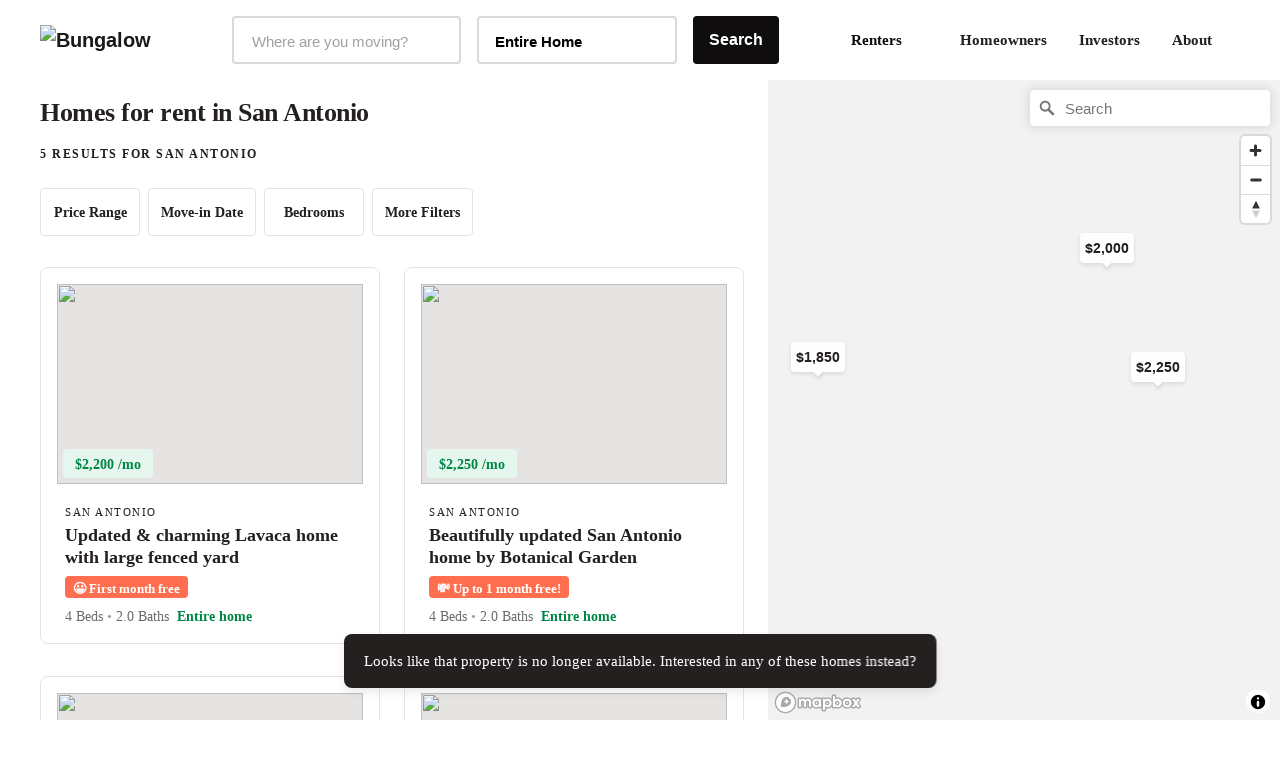

--- FILE ---
content_type: text/html;charset=UTF-8
request_url: https://bungalow.com/homes-for-rent/san-antonio/beautifully-updated-northwood-home-near-northridge-park
body_size: 15335
content:
<!DOCTYPE html><html lang="en"><head><title>Homes and Apartments for Rent in San Antonio, TX | Bungalow</title><meta lang="en"><meta charset="utf-8"><meta name="viewport" content="width=device-width,initial-scale=1,maximum-scale=1,user-scalable=no"><meta http-equiv="X-UA-Compatible" content="IE=edge,chrome=1"><meta name="theme-color" content="#F6F2ED"><meta name="segment-site-verification" content="ABZD6MdTrrfD5lsNsELCveZIUQsvTWHK"><meta name="facebook-domain-verification" content="7oursv3me51tvbfiicsq8ygrw0lomq"><link rel="shortcut icon" href="/favicon.ico"><link rel="preload" href="https://assets.bungalow.com/fonts/akkurat-pro.woff2" as="font" type="font/woff2" crossorigin=""><link rel="preload" href="https://assets.bungalow.com/fonts/cambon-demi.woff2" as="font" type="font/woff2" crossorigin=""><link href="https://assets.bungalow.com/fonts/akkurat-pro-bold.woff2" as="font" type="font/woff2" crossorigin=""><link href="https://assets.bungalow.com/fonts/cambon-bold.woff2" as="font" type="font/woff2" crossorigin=""><link href="/css/css.2fa67b4d.css" rel="stylesheet"><link href="/css/app.b288b238.css" rel="stylesheet"><link rel="stylesheet" type="text/css" href="/css/property.aad97329.css"><meta data-vue-meta="1" property="version" content="6.0.0"><meta data-vue-meta="1" data-vmid="og:type" property="og:type" name="og:type" content="website"><meta data-vue-meta="1" data-vmid="og:site_name" property="og:site_name" name="og:site_name" content="Bungalow"><meta data-vue-meta="1" data-vmid="fb:app_id" property="fb:app_id" name="fb:app_id" content="426123287818573"><link rel="stylesheet" type="text/css" href="/css/listings.34e5160c.css"><style type="text/css">.vue-slider-dot{position:absolute;-webkit-transition:all 0s;transition:all 0s;z-index:5}.vue-slider-dot:focus{outline:none}.vue-slider-dot-tooltip{position:absolute;visibility:hidden}.vue-slider-dot-hover:hover .vue-slider-dot-tooltip,.vue-slider-dot-tooltip-show{visibility:visible}.vue-slider-dot-tooltip-top{top:-10px;left:50%;-webkit-transform:translate(-50%,-100%);transform:translate(-50%,-100%)}.vue-slider-dot-tooltip-bottom{bottom:-10px;left:50%;-webkit-transform:translate(-50%,100%);transform:translate(-50%,100%)}.vue-slider-dot-tooltip-left{left:-10px;top:50%;-webkit-transform:translate(-100%,-50%);transform:translate(-100%,-50%)}.vue-slider-dot-tooltip-right{right:-10px;top:50%;-webkit-transform:translate(100%,-50%);transform:translate(100%,-50%)}</style><style type="text/css">.vue-slider-marks{position:relative;width:100%;height:100%}.vue-slider-mark{position:absolute;z-index:1}.vue-slider-ltr .vue-slider-mark,.vue-slider-rtl .vue-slider-mark{width:0;height:100%;top:50%}.vue-slider-ltr .vue-slider-mark-step,.vue-slider-rtl .vue-slider-mark-step{top:0}.vue-slider-ltr .vue-slider-mark-label,.vue-slider-rtl .vue-slider-mark-label{top:100%;margin-top:10px}.vue-slider-ltr .vue-slider-mark{-webkit-transform:translate(-50%,-50%);transform:translate(-50%,-50%)}.vue-slider-ltr .vue-slider-mark-step{left:0}.vue-slider-ltr .vue-slider-mark-label{left:50%;-webkit-transform:translateX(-50%);transform:translateX(-50%)}.vue-slider-rtl .vue-slider-mark{-webkit-transform:translate(50%,-50%);transform:translate(50%,-50%)}.vue-slider-rtl .vue-slider-mark-step{right:0}.vue-slider-rtl .vue-slider-mark-label{right:50%;-webkit-transform:translateX(50%);transform:translateX(50%)}.vue-slider-btt .vue-slider-mark,.vue-slider-ttb .vue-slider-mark{width:100%;height:0;left:50%}.vue-slider-btt .vue-slider-mark-step,.vue-slider-ttb .vue-slider-mark-step{left:0}.vue-slider-btt .vue-slider-mark-label,.vue-slider-ttb .vue-slider-mark-label{left:100%;margin-left:10px}.vue-slider-btt .vue-slider-mark{-webkit-transform:translate(-50%,50%);transform:translate(-50%,50%)}.vue-slider-btt .vue-slider-mark-step{top:0}.vue-slider-btt .vue-slider-mark-label{top:50%;-webkit-transform:translateY(-50%);transform:translateY(-50%)}.vue-slider-ttb .vue-slider-mark{-webkit-transform:translate(-50%,-50%);transform:translate(-50%,-50%)}.vue-slider-ttb .vue-slider-mark-step{bottom:0}.vue-slider-ttb .vue-slider-mark-label{bottom:50%;-webkit-transform:translateY(50%);transform:translateY(50%)}.vue-slider-mark-label,.vue-slider-mark-step{position:absolute}</style><style type="text/css">.vue-slider{position:relative;-webkit-box-sizing:content-box;box-sizing:content-box;-webkit-user-select:none;-moz-user-select:none;-ms-user-select:none;user-select:none;display:block;-webkit-tap-highlight-color:rgba(0,0,0,0)}.vue-slider-rail{position:relative;width:100%;height:100%;-webkit-transition-property:width,height,left,right,top,bottom;transition-property:width,height,left,right,top,bottom}.vue-slider-process{position:absolute;z-index:1}</style><meta data-vue-meta="1" data-vmid="og:url" property="og:url" name="og:url" content="https://bungalow.com/homes-for-rent/san-antonio"><link rel="stylesheet" type="text/css" id="mapbox-base-style" href="https://api.mapbox.com/mapbox-gl-js/v2.15.0/mapbox-gl.css"><link rel="stylesheet" type="text/css" id="mapbox-geo-style" href="https://api.mapbox.com/mapbox-gl-js/plugins/mapbox-gl-geocoder/v5.0.0/mapbox-gl-geocoder.css"><link data-vue-meta="1" rel="canonical" href="https://bungalow.com/homes-for-rent/san-antonio"><meta data-vue-meta="1" data-vmid="description" property="description" name="description" content="Looking to rent a house or apartment in San Antonio, TX? Here are the latest available San Antonio, TX homes for rent. Beautiful homes in incredible locations, with pricing that makes sense."><meta data-vue-meta="1" data-vmid="og:title" property="og:title" name="og:title" content="Homes and Apartments for Rent in San Antonio, TX | Bungalow"><meta data-vue-meta="1" data-vmid="og:description" property="og:description" name="og:description" content="Looking to rent a house or apartment in San Antonio, TX? Here are the latest available San Antonio, TX homes for rent. Beautiful homes in incredible locations, with pricing that makes sense."><meta data-vue-meta="1" data-vmid="og:image" property="og:image" name="og:image" content="https://bungalowliving.imgix.net/markets/selection-images/san-antonio.jpeg?auto=format&amp;h=300"><script data-vue-meta="1" id="structured-data-0" type="application/ld+json">{"@context":"https://schema.org","@type":["Apartment","Product"],"name":"San Antonio listings – Bungalow","description":"Move-in ready homes, flexible leasing and roommates you'll love coming home to.","image":"https://bungalowliving.imgix.net/markets/selection-images/san-antonio.jpeg?auto=format&h=1000","brand":{"@type":"Organization","name":"Bungalow","url":"https://www.bungalow.com","email":"help@bungalow.com"},"offers":{"@type":"AggregateOffer","lowPrice":1850,"highPrice":2250,"priceCurrency":"USD","offerCount":5}}</script><script data-vue-meta="1" id="structured-data-1" type="application/ld+json">{"@context":"https://schema.org","@type":"ItemList","itemListElement":[{"@context":"https://schema.org","@type":"ListItem","item":{"@id":"https://bungalow.com/homes-for-rent/san-antonio/updated-charming-lavaca-home-with-large-fenced-yard","position":1,"name":"Updated & charming Lavaca home with large fenced yard","url":"https://bungalow.com/homes-for-rent/san-antonio/updated-charming-lavaca-home-with-large-fenced-yard"}},{"@context":"https://schema.org","@type":"ListItem","item":{"@id":"https://bungalow.com/homes-for-rent/san-antonio/beautifully-updated-san-antonio-home-by-botanical-garden","position":2,"name":"Beautifully updated San Antonio home by Botanical Garden","url":"https://bungalow.com/homes-for-rent/san-antonio/beautifully-updated-san-antonio-home-by-botanical-garden"}},{"@context":"https://schema.org","@type":"ListItem","item":{"@id":"https://bungalow.com/homes-for-rent/san-antonio/modern-denver-heights-home-by-dignowity-breweries-downtown","position":3,"name":"Modern Denver Heights home by Dignowity & downtown","url":"https://bungalow.com/homes-for-rent/san-antonio/modern-denver-heights-home-by-dignowity-breweries-downtown"}},{"@context":"https://schema.org","@type":"ListItem","item":{"@id":"https://bungalow.com/homes-for-rent/san-antonio/stunning-ridgeview-home-close-to-north-star-mall","position":4,"name":"Stunning Ridgeview home close to North Star Mall","url":"https://bungalow.com/homes-for-rent/san-antonio/stunning-ridgeview-home-close-to-north-star-mall"}},{"@context":"https://schema.org","@type":"ListItem","item":{"@id":"https://bungalow.com/homes-for-rent/san-antonio/75dbf48d-0d81-47e7-ba3b-c630c11628fa","position":5,"name":"Spacious San Antonio home with open layout and prime location","url":"https://bungalow.com/homes-for-rent/san-antonio/75dbf48d-0d81-47e7-ba3b-c630c11628fa"}}]}</script><script data-vue-meta="1" id="structured-data-2" type="application/ld+json">{"@context":"https://schema.org","@type":"Apartment","name":"Updated & charming Lavaca home with large fenced yard","photo":"https://dbjpekgzfghzs.cloudfront.net/edec2db87afa4034cea001a57b8c7b38d0a5836f-sm.jpg","url":"https://bungalow.com/homes-for-rent/san-antonio/updated-charming-lavaca-home-with-large-fenced-yard","tourBookingPage":"https://bungalow.com/homes-for-rent/san-antonio/updated-charming-lavaca-home-with-large-fenced-yard?book=true","numberOfRooms":4,"amenityFeature":["AC","Backyard","Dishwasher","Dryer","Patio","Pet Friendly","Washer"],"latitude":29.403,"longitude":-98.482,"address":{"@type":"PostalAddress","addressLocality":"San Antonio","addressRegion":"Texas"},"containedInPlace":{"@type":"City","name":"San Antonio","url":"https://bungalow.com/homes-for-rent/san-antonio"}}</script><script data-vue-meta="1" id="structured-data-3" type="application/ld+json">{"@context":"https://schema.org","@type":"Apartment","name":"Beautifully updated San Antonio home by Botanical Garden","photo":"https://dbjpekgzfghzs.cloudfront.net/5ad7e636752649df0cda68b168e66ebe35b76ec5-sm.jpg","url":"https://bungalow.com/homes-for-rent/san-antonio/beautifully-updated-san-antonio-home-by-botanical-garden","tourBookingPage":"https://bungalow.com/homes-for-rent/san-antonio/beautifully-updated-san-antonio-home-by-botanical-garden?book=true","numberOfRooms":4,"amenityFeature":["AC","Backyard","Dishwasher","Dryer","Patio","Pet Friendly","Washer"],"latitude":29.456,"longitude":-98.458,"address":{"@type":"PostalAddress","addressLocality":"San Antonio","addressRegion":"Texas"},"containedInPlace":{"@type":"City","name":"San Antonio","url":"https://bungalow.com/homes-for-rent/san-antonio"}}</script><script data-vue-meta="1" id="structured-data-4" type="application/ld+json">{"@context":"https://schema.org","@type":"Apartment","name":"Modern Denver Heights home by Dignowity & downtown","photo":"https://dbjpekgzfghzs.cloudfront.net/806c98db0190d46ba7f8c90f4076759e7a1c58fe-sm.jpg","url":"https://bungalow.com/homes-for-rent/san-antonio/modern-denver-heights-home-by-dignowity-breweries-downtown","tourBookingPage":"https://bungalow.com/homes-for-rent/san-antonio/modern-denver-heights-home-by-dignowity-breweries-downtown?book=true","numberOfRooms":3,"amenityFeature":["AC","Dishwasher","Dryer","Patio","Washer"],"latitude":29.413,"longitude":-98.467,"address":{"@type":"PostalAddress","addressLocality":"San Antonio","addressRegion":"Texas"},"containedInPlace":{"@type":"City","name":"San Antonio","url":"https://bungalow.com/homes-for-rent/san-antonio"}}</script><script data-vue-meta="1" id="structured-data-5" type="application/ld+json">{"@context":"https://schema.org","@type":"Apartment","name":"Stunning Ridgeview home close to North Star Mall","photo":"https://dbjpekgzfghzs.cloudfront.net/d51c018f24f6cac63237aa9d96b639510cc6de7c-sm.jpg","url":"https://bungalow.com/homes-for-rent/san-antonio/stunning-ridgeview-home-close-to-north-star-mall","tourBookingPage":"https://bungalow.com/homes-for-rent/san-antonio/stunning-ridgeview-home-close-to-north-star-mall?book=true","numberOfRooms":4,"amenityFeature":["AC","Backyard","Dishwasher","Dryer","Pet Friendly","Washer"],"latitude":29.517,"longitude":-98.488,"address":{"@type":"PostalAddress","addressLocality":"San Antonio","addressRegion":"Texas"},"containedInPlace":{"@type":"City","name":"San Antonio","url":"https://bungalow.com/homes-for-rent/san-antonio"}}</script><script data-vue-meta="1" id="structured-data-6" type="application/ld+json">{"@context":"https://schema.org","@type":"Apartment","name":"Spacious San Antonio home with open layout and prime location","photo":"https://dbjpekgzfghzs.cloudfront.net/926864a883a68bea2db2deac87a9374fa0e13a05-sm.jpg","url":"https://bungalow.com/homes-for-rent/san-antonio/75dbf48d-0d81-47e7-ba3b-c630c11628fa","tourBookingPage":"https://bungalow.com/homes-for-rent/san-antonio/75dbf48d-0d81-47e7-ba3b-c630c11628fa?book=true","numberOfRooms":6,"amenityFeature":["Dishwasher","Dryer","Washer"],"latitude":29.461,"longitude":-98.659,"address":{"@type":"PostalAddress","addressLocality":"San Antonio","addressRegion":"Texas"},"containedInPlace":{"@type":"City","name":"San Antonio","url":"https://bungalow.com/homes-for-rent/san-antonio"}}</script><script data-vue-meta="1" id="structured-data-7" type="application/ld+json">{"@context":"https://schema.org","@type":"Organization","name":"Bungalow","legalName":"Bungalow Living","description":"Bungalow offers move-in ready rooms for rent with roommate matching services, flexible leasing, community events, and more.","url":"https://bungalow.com","logo":{"@type":"ImageObject","url":"https://assets.bungalow.com/logos/bungalow_logo_dark.png","width":200,"height":57},"brand":{"@type":"Thing","name":"Bungalow"},"foundingDate":"2017","sameAs":["https://www.facebook.com/livebungalow/","https://twitter.com/livebungalow","https://www.linkedin.com/company/bungalow-living/","https://www.instagram.com/livebungalow"],"founders":[{"@type":"Person","name":"Andrew Collins"},{"@type":"Person","name":"Justin McCarty"}],"address":{"@type":"PostalAddress","name":"215 NW 24th Street, Suite 700, Miami, FL 33127"},"contactPoint":{"@type":"contactPoint","telephone":"+1 (877) 594-3069","email":"help@bungalow.com","contactType":"customer service"}}</script><script data-vue-meta="1" id="structured-data-8" type="application/ld+json">{"@context":"https://schema.org","@type":"BreadcrumbList","itemListElement":[{"@type":"ListItem","position":1,"item":{"@id":"https://bungalow.com","name":"Bungalow"}},{"@type":"ListItem","position":2,"item":{"@id":"https://bungalow.com/homes-for-rent","name":"Homes-for-rent"}},{"@type":"ListItem","position":3,"item":{"@id":"https://bungalow.com/homes-for-rent/san-antonio","name":"San-antonio"}}]}</script><meta rel="x-prerender-render-id" content="c58ae055-fa48-4a51-bc80-a0762602c616" />
			<meta rel="x-prerender-render-at" content="2026-01-25T15:25:26.960Z" /><meta rel="x-prerender-request-id" content="3d9f8ffd-ace3-490d-b182-cffaf3b5a2d0" />
      		<meta rel="x-prerender-request-at" content="2026-01-26T01:31:15.610Z" /></head><body><!--[if lt IE 12]>
      <p class="browserupgrade">
        You are using an <strong>outdated</strong> browser. Please
        <a href="http://browsehappy.com/">upgrade your browser</a> to improve your experience.
      </p>
    <![endif]--><noscript><iframe src="https://www.googletagmanager.com/ns.html?id=GTM-TC668RM" height="0" width="0" style="display: none; visibility: hidden"></iframe></noscript><noscript><main style="text-align: center; margin: 3rem auto" class="text-center"><img style="width: 250px; margin: 1rem auto" src="https://assets.bungalow.com/logos/bungalow_wordmark_dark.png" alt="Bungalow Logo"/><div><hr style="width: 50%; margin: 3rem auto"/></div><p>In order to properly experience our website, please enable Javascript.</p></main></noscript><div id="app" class="hide-footer"><div class=""><div id="site-header-mobile-container"><div data-cy="mobile-header" class="site-header-mobile"><nav class="navbar navbar-light navbar-expand-md"><button data-cy="mobile-header-nav-button" class="nav-button-arrow"><!----><!----><!----></button><div class="navbar-brand"><a href="/" class="router-link-active"><img src="https://assets.bungalow.com/logos/bungalow_logo_dark.svg" alt="Bungalow"></a></div><ul class="nav header-badge-wrapper"><li class="w-100 p-0"><div id="header-badge" class="has-icon"><!----><li class="nav-item b-nav-dropdown dropdown nav-avatar ml-1" id="__BVID__10"><a role="button" aria-haspopup="true" aria-expanded="false" href="#" target="_self" class="nav-link dropdown-toggle" id="__BVID__10__BV_toggle_" aria-controls="__BVID__10__BV_toggle_menu_"><div class="badge-head-html"><!----></div></a><ul tabindex="-1" class="dropdown-menu dropdown-menu-right" aria-labelledby="__BVID__10__BV_toggle_" id="__BVID__10__BV_toggle_menu_"><li role="presentation"><header class="dropdown-header">Account</header></li><li role="presentation"><a href="/login?next=%2Fhomes-for-rent%2Fsan-antonio&amp;from=%2Fhomes-for-rent%2Fsan-antonio" class="dropdown-item" role="menuitem" target="_self">Login</a></li><!----><!----><!----><!----><!----></ul></li></div></li></ul></nav><div data-cy="mobile-header-off-canvas" class="off-canvas"><ul class="nav h-100 d-flex flex-column"><li class="nav-item mb-2 px-4"><p class="header-md pt-4 mt-0 mb-1">Find your home</p></li><button type="button" class="btn mx-auto mb-3 btn-gradient btn-block" style="max-width: 327px;"> See Available Cities <!----></button><div class="my-2"><hr></div><li class="nav-item accent-font header-lg mb-4 px-4"><a href="/about" class=""> About </a></li><li class="nav-item accent-font header-lg mb-4 px-4"><div class="d-flex align-items-center justify-content-between collapsed" role="button" tabindex="0" aria-expanded="false" aria-controls="renters-dropdown-toggle" style="overflow-anchor: none;"> Renters <!----></div><div id="renters-dropdown-toggle" class="pl-4 collapse" style="display: none;"><div class="pt-3"><a href="/renters-rooms" class=""> Rooms </a></div><div class="pt-3"><a href="/renters-homes" class=""> Entire Homes </a></div></div></li><li class="nav-item accent-font header-lg mb-4 px-4"><a href="/homeowners" class=""> Homeowners </a></li><li class="nav-item accent-font header-lg mb-4 px-4"><a href="/radar" class=""> Investors </a></li><li class="nav-item accent-font header-lg mb-4 px-4"><a href="/faq" class=""> FAQ </a></li></ul></div></div></div><div class="container-fluid site-header-container "><div class="row site-header d-flex w-100"><nav class="navbar w-100 px-4 navbar-light navbar-expand"><ul class="navbar-nav"><a href="/" class="navbar-brand mr-3 pl-3 router-link-active" target="_self"><img src="https://assets.bungalow.com/logos/bungalow_logo_dark.svg" alt="Bungalow"></a><div data-cy="header__market-selector" class="ml-3 d-flex align-items-center justify-content-center market-selector-combobox" style="opacity: 1; transition: opacity 500ms ease 0ms;"><div class="combobox market-selector-combobox__markets mr-3" id="market-selector-combobox" data-cy="header__market-select-input"><span id="markets-combobox-label" class="combobox__label combobox__label--visually-hidden"> Markets Selector </span><div role="combobox" aria-owns="markets-combobox-options-list" aria-haspopup="listbox" class="combobox-input-wrapper d-flex justify-content-between align-items-center px-3 py-2 pointer"><input type="text" name="market" autocomplete="off" aria-labelledby="toggleLabelledById" placeholder="Where are you moving?" id="markets-combobox-btn" aria-controls="markets-combobox-options-list" class="combobox-input font-sub-header pointer" style="margin-top: 3px;"><!----></div><div><!----></div></div><div class="combobox market-selector-combobox mr-3" data-cy="header__home-type-input" style="width: 200px;"><span id="home-types-combobox-label" class="combobox__label combobox__label--visually-hidden"> Home Type Selector </span><button type="button" aria-haspopup="listbox" id="home-types-combobox-btn" aria-labelledby="home-types-combobox-btn home-types-combobox-label" class="combobox-btn d-flex justify-content-between align-items-center px-3 py-2 br-4 text-base font-bold"><span style="margin-top: 3px;"> Entire Home </span><!----></button><div><!----></div></div><div class="market-selector-search-btn" style="flex: 1 0 0px;"><button data-cy="header__market-selector-cta" type="button" class="btn market-selector--search-cta d-flex align-items-center justify-content-center btn-dark"> Search </button></div></div></ul><ul right="" class="navbar-nav ml-auto d-flex align-items-center justify-content-end pr-2"><li><div class="dropdown b-dropdown btn-group" id="__BVID__30"><!----><button aria-haspopup="menu" aria-expanded="false" type="button" class="btn dropdown-toggle btn-link btn-lg text-decoration-none dropdown-toggle-no-caret" id="__BVID__30__BV_toggle_"><span class="font-weight-bold"> Renters </span><div class="ml-3" style="width: 10px;"><!----></div></button><ul role="menu" tabindex="-1" class="dropdown-menu" aria-labelledby="__BVID__30__BV_toggle_"><li role="presentation" class="mt-2 font-weight-bold"><a role="menuitem" href="/renters-rooms" target="_self" class="dropdown-item"><span class="font-weight-bold"> Rooms </span></a></li><li role="presentation" class="my-2 font-weight-bold"><a role="menuitem" href="/renters-homes" target="_self" class="dropdown-item"><span class="font-weight-bold"> Entire Homes </span></a></li></ul></div></li><li><a href="/homeowners" class="p-3 br-4"> Homeowners </a></li><li><a href="/institutional-investor" class="p-3 br-4"> Investors </a></li><li><a href="/about" class="p-3 br-4"> About </a></li><li class="d-flex align-items-center float-right nav-item pr-0"><div class="verified-badge"><div class="verified-badge__slot"><div id="header-badge" class="has-icon"><!----><li class="nav-item b-nav-dropdown dropdown nav-avatar ml-1" id="__BVID__41"><a role="button" aria-haspopup="true" aria-expanded="false" href="#" target="_self" class="nav-link dropdown-toggle" id="__BVID__41__BV_toggle_" aria-controls="__BVID__41__BV_toggle_menu_"><div class="badge-head-html"><!----></div></a><ul tabindex="-1" class="dropdown-menu dropdown-menu-right" aria-labelledby="__BVID__41__BV_toggle_" id="__BVID__41__BV_toggle_menu_"><li role="presentation"><header class="dropdown-header">Account</header></li><li role="presentation"><a href="/login?next=%2Fhomes-for-rent%2Fsan-antonio&amp;from=%2Fhomes-for-rent%2Fsan-antonio" class="dropdown-item" role="menuitem" target="_self">Login</a></li><!----><!----><!----><!----><!----></ul></li></div></div><!----></div></li></ul></nav></div></div></div><div class="viewport"><div class="listings"><!----><div class="listings__layout true"><section><div class="listings__layout-left"><div class="row listings__title"><div class="col"><h1 data-cy="listings-title" class="mt-2 pt-2 mb-3 header-md"> Homes for rent  in San Antonio </h1><div data-cy="listings-property-count" class="lead mt-2"> 5 results for San Antonio </div></div><div class="mt-4 col-12"><div id="search-filters" class="search-filters w-100 desktop-filter-set"><div class="container-fluid"><div class="row"><div class="col"><div class="row filter-row"><!----><div class="filter-wrapper"><div class="filter-params"><button type="button" aria-pressed="false" autocomplete="off" class="btn btn-filter d-none d-inline"> Price Range <img src="/img/icon-caret-down.79513561.svg"></button><!----><!----><!----><!----><!----></div></div><div class="filter-wrapper"><div class="filter-params"><button type="button" aria-pressed="false" autocomplete="off" class="btn btn-filter d-none d-inline"> Move-in Date <img src="/img/icon-caret-down.79513561.svg"></button><!----><!----><!----><!----><!----></div></div><div class="filter-wrapper"><div class="filter-params"><button type="button" aria-pressed="false" autocomplete="off" class="btn btn-filter d-none d-inline"> Bedrooms <img src="/img/icon-caret-down.79513561.svg"></button><!----><!----><!----><!----><!----></div></div><div class="filter-wrapper"><div class="filter-params"><button type="button" aria-pressed="false" autocomplete="off" class="btn btn-filter d-none d-inline"> More Filters <img src="/img/icon-caret-down.79513561.svg"></button><!----><!----><!----><!----><!----></div></div><!----><!----></div></div></div></div></div></div></div><!----><div class="mb-5 listings__cards"><!----><!----><div class="listings__card"><a href="/homes-for-rent/san-antonio/updated-charming-lavaca-home-with-large-fenced-yard/" class=""><div id="context-wrapper"><div class="fah__card clickable"><!----><div class="fah__card-image"><img src="https://dbjpekgzfghzs.cloudfront.net/edec2db87afa4034cea001a57b8c7b38d0a5836f-sm.jpg" style="min-width: 100%; opacity: 1; transition: opacity 500ms ease 0ms;"><div class="top-card d-flex right align-items-baseline"><!----><!----><!----></div><div class="fah__card-image-price"><div class="fah__card-price ml-0"><!----><span class="current-price">$2,200 /mo</span></div></div></div><div class="fah__card-inner"><div><div class="fah__card-neighborhood lead"> San Antonio </div><h3 class="fah__card-headline"> Updated &amp; charming Lavaca home with large fenced yard </h3></div><div class="fah__card-promotion"><span> 😀 </span> First month free </div><!----><div class="fah__card-details"><div class="fah__card-amenities"> 4 Beds <span class="charcoal-30--txt">•</span> 2.0 Baths </div><div class="fah__card-available-rooms"><span> Entire home </span></div></div><!----><!----><!----></div></div><!----></div></a></div><!----><!----><div class="listings__card"><a href="/homes-for-rent/san-antonio/beautifully-updated-san-antonio-home-by-botanical-garden/" class=""><div id="context-wrapper"><div class="fah__card clickable"><!----><div class="fah__card-image"><img src="https://dbjpekgzfghzs.cloudfront.net/5ad7e636752649df0cda68b168e66ebe35b76ec5-sm.jpg" style="min-width: 100%; opacity: 1; transition: opacity 500ms ease 0ms;"><div class="top-card d-flex right align-items-baseline"><!----><!----><!----></div><div class="fah__card-image-price"><div class="fah__card-price ml-0"><!----><span class="current-price">$2,250 /mo</span></div></div></div><div class="fah__card-inner"><div><div class="fah__card-neighborhood lead"> San Antonio </div><h3 class="fah__card-headline"> Beautifully updated San Antonio home by Botanical Garden </h3></div><div class="fah__card-promotion"><span> 💸 </span> Up to 1 month free! </div><!----><div class="fah__card-details"><div class="fah__card-amenities"> 4 Beds <span class="charcoal-30--txt">•</span> 2.0 Baths </div><div class="fah__card-available-rooms"><span> Entire home </span></div></div><!----><!----><!----></div></div><!----></div></a></div><!----><!----><div class="listings__card"><a href="/homes-for-rent/san-antonio/modern-denver-heights-home-by-dignowity-breweries-downtown/" class=""><div id="context-wrapper"><div class="fah__card clickable"><!----><div class="fah__card-image"><img src="https://dbjpekgzfghzs.cloudfront.net/806c98db0190d46ba7f8c90f4076759e7a1c58fe-sm.jpg" style="min-width: 100%; opacity: 1; transition: opacity 500ms ease 0ms;"><div class="top-card d-flex right align-items-baseline"><!----><!----><!----></div><div class="fah__card-image-price"><div class="fah__card-price ml-0"><!----><span class="current-price">$1,950 /mo</span></div></div></div><div class="fah__card-inner"><div><div class="fah__card-neighborhood lead"> San Antonio </div><h3 class="fah__card-headline"> Modern Denver Heights home by Dignowity &amp; downtown </h3></div><div class="fah__card-promotion"><span> 💸 </span> Up to 1 month free! </div><!----><div class="fah__card-details"><div class="fah__card-amenities"> 3 Beds <span class="charcoal-30--txt">•</span> 2.5 Baths </div><div class="fah__card-available-rooms"><span> Entire home </span></div></div><!----><!----><!----></div></div><!----></div></a></div><!----><!----><div class="listings__card"><a href="/homes-for-rent/san-antonio/stunning-ridgeview-home-close-to-north-star-mall/" class=""><div id="context-wrapper"><div class="fah__card clickable"><!----><div class="fah__card-image"><img src="https://dbjpekgzfghzs.cloudfront.net/d51c018f24f6cac63237aa9d96b639510cc6de7c-sm.jpg" style="min-width: 100%; opacity: 1; transition: opacity 500ms ease 0ms;"><div class="top-card d-flex right align-items-baseline"><!----><!----><!----></div><div class="fah__card-image-price"><div class="fah__card-price ml-0"><!----><span class="current-price">$2,000 /mo</span></div></div></div><div class="fah__card-inner"><div><div class="fah__card-neighborhood lead"> San Antonio </div><h3 class="fah__card-headline"> Stunning Ridgeview home close to North Star Mall </h3></div><div class="fah__card-promotion"><span> 😀 </span> First month free </div><!----><div class="fah__card-details"><div class="fah__card-amenities"> 4 Beds <span class="charcoal-30--txt">•</span> 3.0 Baths </div><div class="fah__card-available-rooms"><span> Entire home </span></div></div><!----><!----><!----></div></div><!----></div></a></div><!----><!----><div class="listings__card"><a href="/homes-for-rent/san-antonio/75dbf48d-0d81-47e7-ba3b-c630c11628fa/" class=""><div id="context-wrapper"><div class="fah__card clickable"><!----><div class="fah__card-image"><img src="https://dbjpekgzfghzs.cloudfront.net/926864a883a68bea2db2deac87a9374fa0e13a05-sm.jpg" style="min-width: 100%; opacity: 1; transition: opacity 500ms ease 0ms;"><div class="top-card d-flex right align-items-baseline"><!----><!----><!----></div><div class="fah__card-image-price"><div class="fah__card-price ml-0"><!----><span class="current-price">$1,850 /mo</span></div></div></div><div class="fah__card-inner"><div><div class="fah__card-neighborhood lead"> San Antonio </div><h3 class="fah__card-headline"> Spacious San Antonio home with open layout and prime location </h3></div><div class="fah__card-promotion"><span> 💸 </span> Up to 1 month free! </div><!----><div class="fah__card-details"><div class="fah__card-amenities"> 6 Beds <span class="charcoal-30--txt">•</span> 2.0 Baths </div><div class="fah__card-available-rooms"><span> Entire home </span></div></div><!----><!----><!----></div></div><!----></div></a></div><div class="listings__card"></div><!----><div id="listings-cross-sell" class="listings-cross-sell mb-4 w-100" style="opacity: 1; transition: opacity 500ms ease 0ms;"><div style="max-width: 700px;"><h2 class="header-md"> Shared Homes and Apartments for Rent in San Antonio. </h2><p class="font-base line-height-22"> Looking for roommates to share your new home with? Find a great room in Shared Houses or Shared Apartments in San Antonio. </p></div><div class="listings-cross-sell__cards listings__cards mt-4"><div class="listings__card mb-0"><div class="fah__card"><!----><div class="fah__card-image"><img src="https://dbjpekgzfghzs.cloudfront.net/37c6453cf0e7bcf1e5471aa1050c92fa97c7d1e3-sm.jpg" style="min-width: 100%; opacity: 1; transition: opacity 500ms ease 0ms;"><div class="top-card d-flex right align-items-baseline"><!----><!----><div class="yellow-5--bg br-4 px-2 font-size-10 py-1"><small class="yellow-60--txt font-bold"><!----> Instant </small></div></div><div class="fah__card-image-price"><div class="fah__card-price ml-0"><!----><span class="current-price">$290+ /mo</span></div></div></div><div class="fah__card-inner"><div><div class="fah__card-neighborhood lead"> San Antonio </div><h3 class="fah__card-headline"> Spacious &amp; Inviting Home in San Antonio – A Must-See! </h3></div><!----><!----><div class="fah__card-details"><div class="fah__card-amenities"> 7 Beds <span class="charcoal-30--txt">•</span> 3.0 Baths </div><div class="fah__card-available-rooms"><span> 3 rooms available </span></div></div><!----><!----><!----></div></div></div><div class="listings__card mb-0"><div class="fah__card"><!----><div class="fah__card-image"><img src="https://dbjpekgzfghzs.cloudfront.net/d44d030d477842b3836c0e3207417c96f50e8346-sm.jpg" style="min-width: 100%; opacity: 1; transition: opacity 500ms ease 0ms;"><div class="top-card d-flex right align-items-baseline"><!----><!----><div class="yellow-5--bg br-4 px-2 font-size-10 py-1"><small class="yellow-60--txt font-bold"><!----> Instant </small></div></div><div class="fah__card-image-price"><div class="fah__card-price ml-0"><span class="previous-price"> $340 </span><span class="current-price">$335 /mo</span></div></div></div><div class="fah__card-inner"><div><div class="fah__card-neighborhood lead"> San Antonio </div><h3 class="fah__card-headline"> Charming San Antonio gem with spacious backyard &amp; modern upgrades! </h3></div><!----><!----><div class="fah__card-details"><div class="fah__card-amenities"> 7 Beds <span class="charcoal-30--txt">•</span> 2.0 Baths </div><div class="fah__card-available-rooms"><span> 4 rooms available </span></div></div><!----><!----><!----></div></div></div><div class="listings__card mb-0"><div class="fah__card"><!----><div class="fah__card-image"><img src="https://dbjpekgzfghzs.cloudfront.net/16baa05b7cb464d9d8f30e960eaf5aaa6b45eea3-sm.jpg" style="min-width: 100%; opacity: 1; transition: opacity 500ms ease 0ms;"><div class="top-card d-flex right align-items-baseline"><!----><!----><div class="yellow-5--bg br-4 px-2 font-size-10 py-1"><small class="yellow-60--txt font-bold"><!----> Instant </small></div></div><div class="fah__card-image-price"><div class="fah__card-price ml-0"><!----><span class="current-price">$300+ /mo</span></div></div></div><div class="fah__card-inner"><div><div class="fah__card-neighborhood lead"> San Antonio </div><h3 class="fah__card-headline"> Beautifully Designed Home with Modern Features! </h3></div><!----><!----><div class="fah__card-details"><div class="fah__card-amenities"> 7 Beds <span class="charcoal-30--txt">•</span> 2.0 Baths </div><div class="fah__card-available-rooms"><span> 3 rooms available </span></div></div><!----><!----><!----></div></div></div><div class="listings__card"></div><div class="listings-cross-sell__cta rooms"><!----></div></div></div></div><!----></div><div class="seo-content"><div class="cream--bg listings__layout-left"><div id="listings-seo-content-block" class="pt-3 pb-5 container"><div class="row"><div class="col"><div class="row"><div class="mt-4 col"><h2>FAQs for renting a Bungalow Home in San Antonio, Texas</h2><h3>Why rent a home with Bungalow?</h3><p>Bungalow doesn’t just list apartments for rent - we source, renovate, and operate all our homes to provide renters with the best possible experience from end to end.</p><p><strong>Beautiful homes. Incredible locations. Pricing that makes sense.</strong>
Find a home that hits the sweet spot between good quality and sensible pricing. Bungalow homes are hand-selected across 16 major markets to match your lifestyle.</p><p><strong>A seamless rental experience––from finding the perfect place, to making it a home.</strong>
Our platform provides a streamlined, end-to-end rental experience. From viewing properties and applying to managing maintenance requests and monthly payments––it can all be done in one place.</p><p><strong>Move together now without being tethered to everyone's timelines later.</strong>
One home. Multiple journeys. When it comes time for someone to move out of your shared home, let us help you fill their spot with ease.</p><h3>Are utilities included in Bungalow Home Rentals?</h3><p>Bungalow arranges power hookups so you don't have to, and then passes your power bill to you once you move in. The Bungalow app also makes it easy to split monthly rent and power payments with your roommates directly.</p><h3>Are Bungalow Home Rentals furnished?</h3><p>Bungalow’s Entire Home rentals come without furniture to allow you and your friends or family to make it your own. Appliances are included however, and we provide the opportunity to buy or rent furniture through us and our partners.</p><h3>Are Bungalow Home Rentals pet friendly?</h3><p>Some Bungalow Homes are pet friendly, while others are not. You can find pet information by clicking on a particular home. That said, emotional support animals (ESAs) are accepted in every Bungalow home.</p><h3>About us</h3><p>Bungalow takes the hassle out of housing. We offer rooms in shared homes and entire home rentals in the country’s most vibrant neighborhoods, and can help match you with roommates you’ll love coming home to. Nationwide, Bungalow residents save an average of 30% on rent compared to studio apartments in the same neighborhood.</p><h2>Things to know before moving to San Antonio:</h2><h4>What is the average rent in San Antonio?</h4><p>According to Rent Cafe the average 1 bedroom apartment in San Antonio is $1,129. Nationwide, Bungalow residents save an average of 30% on rent compared to studio apartments in the same neighborhood.</p><h4>Is there good public transportation in San Antonio?</h4><p>San Antonio, Texas has a handful of different public transit methods including. Buses - The Metropolitan Transit Authority operates the city's bus lines. These buses operate weekdays only, with limited hours on Saturdays and no service on Sundays. There are 31 routes in total with 13 originating from downtown near the Church Street Station and 18 more originating from North Star Mall near Rigsby Avenue Northwest.  Metro Vanpools - This program is cost-sharing van rides which are scheduled during business hours that can easily be scheduled for your particular work schedule. VIA Rail Lines - The city has four tracks for this rail line with one station in Littlefield at Frio Street Northeast at I-35 where passengers may also board Amtrak trains</p><h4>What to do in San Antonio</h4><p>San Antonio is more than just the RiverWalk. It's a city that offers fun, entertainment and culture for everyone! San Antonio’s performing arts scene has been ranked among the top 15 in the nation by American Theatre Magazine. The diverse array of cultural events includes opera, symphony, ballet, musicals and national touring productions. Children are embraced with children-focused productions at Centro de Artes on Broadway like Aladdin Jr., Peter Rabbit Live!, A Christmas Carol (A Ghost Story of Christmas) and many others. To keep your kids entertained before the show or during intermission throughout the holiday season, Centro has an interactive Interactive space to experience art through various media including movement into traditional works.</p><h4>Schools and universities in San Antonio</h4><p>There are a lot of universities in the San Antonio area, but a few stand out due to their size and number of students. The University of Texas at San Antonio is the second-largest public university in the United States, while Trinity University is one of the oldest Catholic institutions in America. If you're looking for small classes and hands on learning, check out Saint Philips College which offers diploma programs ranging from administrative assistant to motorcycle mechanic technician. Lastly, there's always Coleman College or UTSA if you want to get your degree without taking on student loans!</p></div></div></div></div></div></div><div class="listings__layout-left"><div id="listings-seo-category-links" class="mt-5 pt-3 pb-5 container" style="opacity: 1; transition: opacity 500ms ease 0ms;"><div class="row"><div class="col"><h2 class="header-md mb-4"> Find the perfect Home for You in the San Antonio </h2><div class="my-3"><h3 class="header-sm text-capitalize mb-3">neighborhoods</h3><div class="row"><div class="line-height-18 pb-3 pb-md-0 col-xl-4 col-6"><a href="https://bungalow.com/homes-for-rent/san-antonio/neighborhoods/downtown" class="font-small hyperlink"> Downtown </a></div><div class="line-height-18 pb-3 pb-md-0 col-xl-4 col-6"><a href="https://bungalow.com/homes-for-rent/san-antonio/neighborhoods/river-walk" class="font-small hyperlink"> River Walk </a></div><div class="line-height-18 pb-3 pb-md-0 col-xl-4 col-6"><a href="https://bungalow.com/homes-for-rent/san-antonio/neighborhoods/lackland-afb" class="font-small hyperlink"> Lackland AFB </a></div><div class="line-height-18 pb-3 pb-md-0 col-xl-4 col-6"><a href="https://bungalow.com/homes-for-rent/san-antonio/neighborhoods/alamo-heights" class="font-small hyperlink"> Alamo Heights </a></div><div class="line-height-18 pb-3 pb-md-0 col-xl-4 col-6"><a href="https://bungalow.com/homes-for-rent/san-antonio/neighborhoods/historic-civic-district" class="font-small hyperlink"> Historic Civic District </a></div><div class="line-height-18 pb-3 pb-md-0 col-xl-4 col-6"><a href="https://bungalow.com/homes-for-rent/san-antonio/neighborhoods/houston-street" class="font-small hyperlink"> Houston Street </a></div><div class="line-height-18 pb-3 pb-md-0 col-xl-4 col-6"><a href="https://bungalow.com/homes-for-rent/san-antonio/neighborhoods/medical-center" class="font-small hyperlink"> Medical Center </a></div><div class="line-height-18 pb-3 pb-md-0 col-xl-4 col-6"><a href="https://bungalow.com/homes-for-rent/san-antonio/neighborhoods/midtown" class="font-small hyperlink"> Midtown </a></div><div class="line-height-18 pb-3 pb-md-0 col-xl-4 col-6"><a href="https://bungalow.com/homes-for-rent/san-antonio/neighborhoods/monte-vista-historic-district" class="font-small hyperlink"> Monte Vista Historic District </a></div><div class="line-height-18 pb-3 pb-md-0 col-xl-4 col-6"><a href="https://bungalow.com/homes-for-rent/san-antonio/neighborhoods/north-downtown" class="font-small hyperlink"> North Downtown </a></div><div class="line-height-18 pb-3 pb-md-0 col-xl-4 col-6"><a href="https://bungalow.com/homes-for-rent/san-antonio/neighborhoods/so-so" class="font-small hyperlink"> SoSo </a></div><div class="line-height-18 pb-3 pb-md-0 col-xl-4 col-6"><a href="https://bungalow.com/homes-for-rent/san-antonio/neighborhoods/southtown" class="font-small hyperlink"> Southtown  </a></div><div class="line-height-18 pb-3 pb-md-0 col-xl-4 col-6"><a href="https://bungalow.com/homes-for-rent/san-antonio/neighborhoods/university-district" class="font-small hyperlink"> University District </a></div><div class="line-height-18 pb-3 pb-md-0 col-xl-4 col-6"><a href="https://bungalow.com/homes-for-rent/san-antonio/neighborhoods/uptown" class="font-small hyperlink"> Uptown </a></div><div class="line-height-18 pb-3 pb-md-0 col-xl-4 col-6"><a href="https://bungalow.com/homes-for-rent/san-antonio/neighborhoods/west-side" class="font-small hyperlink"> West Side </a></div><div class="line-height-18 pb-3 pb-md-0 col-xl-4 col-6"><a href="https://bungalow.com/homes-for-rent/san-antonio/neighborhoods/south-flores" class="font-small hyperlink"> South Flores </a></div><div class="line-height-18 pb-3 pb-md-0 col-xl-4 col-6"><a href="https://bungalow.com/homes-for-rent/san-antonio/neighborhoods/la-villita" class="font-small hyperlink"> La Villita </a></div><div class="line-height-18 pb-3 pb-md-0 col-xl-4 col-6"><a href="https://bungalow.com/homes-for-rent/san-antonio/neighborhoods/northwest-side" class="font-small hyperlink"> Northwest Side </a></div><div class="line-height-18 pb-3 pb-md-0 col-xl-4 col-6"><a href="https://bungalow.com/homes-for-rent/san-antonio/neighborhoods/garden-ridge" class="font-small hyperlink"> Garden Ridge </a></div><div class="line-height-18 pb-3 pb-md-0 col-xl-4 col-6"><a href="https://bungalow.com/homes-for-rent/san-antonio/neighborhoods/terrell-hills" class="font-small hyperlink"> Terrell Hills </a></div><div class="line-height-18 pb-3 pb-md-0 col-xl-4 col-6"><a href="https://bungalow.com/homes-for-rent/san-antonio/neighborhoods/adams-hill" class="font-small hyperlink"> Adams Hill </a></div><div class="line-height-18 pb-3 pb-md-0 col-xl-4 col-6"><a href="https://bungalow.com/homes-for-rent/san-antonio/neighborhoods/alamo-farmsteads" class="font-small hyperlink"> Alamo Farmsteads </a></div><div class="line-height-18 pb-3 pb-md-0 col-xl-4 col-6"><a href="https://bungalow.com/homes-for-rent/san-antonio/neighborhoods/babcock-road" class="font-small hyperlink"> Babcock Road </a></div><div class="line-height-18 pb-3 pb-md-0 col-xl-4 col-6"><a href="https://bungalow.com/homes-for-rent/san-antonio/neighborhoods/alta-vista" class="font-small hyperlink"> Alta Vista </a></div><div class="line-height-18 pb-3 pb-md-0 col-xl-4 col-6"><a href="https://bungalow.com/homes-for-rent/san-antonio/neighborhoods/artesia" class="font-small hyperlink"> Artesia </a></div><div class="line-height-18 pb-3 pb-md-0 col-xl-4 col-6"><a href="https://bungalow.com/homes-for-rent/san-antonio/neighborhoods/avenida-guadalupe" class="font-small hyperlink"> Avenida Guadalupe </a></div><div class="line-height-18 pb-3 pb-md-0 col-xl-4 col-6"><a href="https://bungalow.com/homes-for-rent/san-antonio/neighborhoods/beacon-hill" class="font-small hyperlink"> Beacon Hill </a></div><div class="line-height-18 pb-3 pb-md-0 col-xl-4 col-6"><a href="https://bungalow.com/homes-for-rent/san-antonio/neighborhoods/bluffview" class="font-small hyperlink"> Bluffview </a></div><div class="line-height-18 pb-3 pb-md-0 col-xl-4 col-6"><a href="https://bungalow.com/homes-for-rent/san-antonio/neighborhoods/cable-westwood" class="font-small hyperlink"> Cable Westwood </a></div><div class="line-height-18 pb-3 pb-md-0 col-xl-4 col-6"><a href="https://bungalow.com/homes-for-rent/san-antonio/neighborhoods/castle-hills-forest" class="font-small hyperlink"> Castle Hills Forest </a></div><div class="line-height-18 pb-3 pb-md-0 col-xl-4 col-6"><a href="https://bungalow.com/homes-for-rent/san-antonio/neighborhoods/champions-ridge" class="font-small hyperlink"> Champion's Ridge </a></div><div class="line-height-18 pb-3 pb-md-0 col-xl-4 col-6"><a href="https://bungalow.com/homes-for-rent/san-antonio/neighborhoods/churchill-estates" class="font-small hyperlink"> Churchill Estates </a></div><div class="line-height-18 pb-3 pb-md-0 col-xl-4 col-6"><a href="https://bungalow.com/homes-for-rent/san-antonio/neighborhoods/citizens-on-alert" class="font-small hyperlink"> Citizens on Alert </a></div><div class="line-height-18 pb-3 pb-md-0 col-xl-4 col-6"><a href="https://bungalow.com/homes-for-rent/san-antonio/neighborhoods/collins-garden" class="font-small hyperlink"> Collins Garden </a></div><div class="line-height-18 pb-3 pb-md-0 col-xl-4 col-6"><a href="https://bungalow.com/homes-for-rent/san-antonio/neighborhoods/community-workers-council" class="font-small hyperlink"> Community Workers Council </a></div><div class="line-height-18 pb-3 pb-md-0 col-xl-4 col-6"><a href="https://bungalow.com/homes-for-rent/san-antonio/neighborhoods/coolcrest" class="font-small hyperlink"> Coolcrest </a></div><div class="line-height-18 pb-3 pb-md-0 col-xl-4 col-6"><a href="https://bungalow.com/homes-for-rent/san-antonio/neighborhoods/culebra-park" class="font-small hyperlink"> Culebra Park </a></div><div class="line-height-18 pb-3 pb-md-0 col-xl-4 col-6"><a href="https://bungalow.com/homes-for-rent/san-antonio/neighborhoods/deerfield" class="font-small hyperlink"> Deerfield </a></div><div class="line-height-18 pb-3 pb-md-0 col-xl-4 col-6"><a href="https://bungalow.com/homes-for-rent/san-antonio/neighborhoods/dellcrest" class="font-small hyperlink"> Dellcrest </a></div><div class="line-height-18 pb-3 pb-md-0 col-xl-4 col-6"><a href="https://bungalow.com/homes-for-rent/san-antonio/neighborhoods/dellview" class="font-small hyperlink"> Dellview </a></div><div class="line-height-18 pb-3 pb-md-0 col-xl-4 col-6"><a href="https://bungalow.com/homes-for-rent/san-antonio/neighborhoods/dignowity-hill" class="font-small hyperlink"> Dignowity Hill </a></div><div class="line-height-18 pb-3 pb-md-0 col-xl-4 col-6"><a href="https://bungalow.com/homes-for-rent/san-antonio/neighborhoods/donaldson-terrace" class="font-small hyperlink"> Donaldson Terrace </a></div><div class="line-height-18 pb-3 pb-md-0 col-xl-4 col-6"><a href="https://bungalow.com/homes-for-rent/san-antonio/neighborhoods/east-pyron" class="font-small hyperlink"> East Pyron </a></div><div class="line-height-18 pb-3 pb-md-0 col-xl-4 col-6"><a href="https://bungalow.com/homes-for-rent/san-antonio/neighborhoods/mission-san-jose" class="font-small hyperlink"> Mission San Jose </a></div><div class="line-height-18 pb-3 pb-md-0 col-xl-4 col-6"><a href="https://bungalow.com/homes-for-rent/san-antonio/neighborhoods/eastgate" class="font-small hyperlink"> Eastgate </a></div><div class="line-height-18 pb-3 pb-md-0 col-xl-4 col-6"><a href="https://bungalow.com/homes-for-rent/san-antonio/neighborhoods/eden" class="font-small hyperlink"> Eden  </a></div><div class="line-height-18 pb-3 pb-md-0 col-xl-4 col-6"><a href="https://bungalow.com/homes-for-rent/san-antonio/neighborhoods/edison" class="font-small hyperlink"> Edison </a></div><div class="line-height-18 pb-3 pb-md-0 col-xl-4 col-6"><a href="https://bungalow.com/homes-for-rent/san-antonio/neighborhoods/el-chaparral-fertile-valley" class="font-small hyperlink"> El Chaparral Fertile Valley </a></div><div class="line-height-18 pb-3 pb-md-0 col-xl-4 col-6"><a href="https://bungalow.com/homes-for-rent/san-antonio/neighborhoods/government-hill" class="font-small hyperlink"> Government Hill </a></div><div class="line-height-18 pb-3 pb-md-0 col-xl-4 col-6"><a href="https://bungalow.com/homes-for-rent/san-antonio/neighborhoods/el-dorado" class="font-small hyperlink"> El Dorado </a></div><div class="line-height-18 pb-3 pb-md-0 col-xl-4 col-6"><a href="https://bungalow.com/homes-for-rent/san-antonio/neighborhoods/greater-gardendale" class="font-small hyperlink"> Greater Gardendale </a></div><div class="line-height-18 pb-3 pb-md-0 col-xl-4 col-6"><a href="https://bungalow.com/homes-for-rent/san-antonio/neighborhoods/greater-harmony-hills" class="font-small hyperlink"> Greater Harmony Hills </a></div><div class="line-height-18 pb-3 pb-md-0 col-xl-4 col-6"><a href="https://bungalow.com/homes-for-rent/san-antonio/neighborhoods/harvard-place-eastlawn" class="font-small hyperlink"> Harvard Place/Eastlawn </a></div><div class="line-height-18 pb-3 pb-md-0 col-xl-4 col-6"><a href="https://bungalow.com/homes-for-rent/san-antonio/neighborhoods/hidden-cove-indian-creek" class="font-small hyperlink"> Hidden Cove Indian Creek </a></div><div class="line-height-18 pb-3 pb-md-0 col-xl-4 col-6"><a href="https://bungalow.com/homes-for-rent/san-antonio/neighborhoods/heritage" class="font-small hyperlink"> Heritage </a></div><div class="line-height-18 pb-3 pb-md-0 col-xl-4 col-6"><a href="https://bungalow.com/homes-for-rent/san-antonio/neighborhoods/hidden-meadow" class="font-small hyperlink"> Hidden Meadow </a></div><div class="line-height-18 pb-3 pb-md-0 col-xl-4 col-6"><a href="https://bungalow.com/homes-for-rent/san-antonio/neighborhoods/high-country" class="font-small hyperlink"> High Country </a></div><div class="line-height-18 pb-3 pb-md-0 col-xl-4 col-6"><a href="https://bungalow.com/homes-for-rent/san-antonio/neighborhoods/highland-hills" class="font-small hyperlink"> Highland Hills </a></div><div class="line-height-18 pb-3 pb-md-0 col-xl-4 col-6"><a href="https://bungalow.com/homes-for-rent/san-antonio/neighborhoods/highland-oaks" class="font-small hyperlink"> Highland Oaks </a></div><div class="line-height-18 pb-3 pb-md-0 col-xl-4 col-6"><a href="https://bungalow.com/homes-for-rent/san-antonio/neighborhoods/hillcrest" class="font-small hyperlink"> Hillcrest </a></div><div class="line-height-18 pb-3 pb-md-0 col-xl-4 col-6"><a href="https://bungalow.com/homes-for-rent/san-antonio/neighborhoods/hills-and-dales" class="font-small hyperlink"> Hills and Dales </a></div><div class="line-height-18 pb-3 pb-md-0 col-xl-4 col-6"><a href="https://bungalow.com/homes-for-rent/san-antonio/neighborhoods/hunters-creek" class="font-small hyperlink"> Hunter's Creek </a></div><div class="line-height-18 pb-3 pb-md-0 col-xl-4 col-6"><a href="https://bungalow.com/homes-for-rent/san-antonio/neighborhoods/ingram-hills" class="font-small hyperlink"> Ingram Hills </a></div><div class="line-height-18 pb-3 pb-md-0 col-xl-4 col-6"><a href="https://bungalow.com/homes-for-rent/san-antonio/neighborhoods/jefferson-heights" class="font-small hyperlink"> Jefferson Heights </a></div><div class="line-height-18 pb-3 pb-md-0 col-xl-4 col-6"><a href="https://bungalow.com/homes-for-rent/san-antonio/neighborhoods/monticello-park" class="font-small hyperlink"> Monticello Park </a></div><div class="line-height-18 pb-3 pb-md-0 col-xl-4 col-6"><a href="https://bungalow.com/homes-for-rent/san-antonio/neighborhoods/woodlawn-lake" class="font-small hyperlink"> Woodlawn Lake </a></div><div class="line-height-18 pb-3 pb-md-0 col-xl-4 col-6"><a href="https://bungalow.com/homes-for-rent/san-antonio/neighborhoods/king-william" class="font-small hyperlink"> King William </a></div><div class="line-height-18 pb-3 pb-md-0 col-xl-4 col-6"><a href="https://bungalow.com/homes-for-rent/san-antonio/neighborhoods/kingsborough-ridge" class="font-small hyperlink"> Kingsborough Ridge </a></div><div class="line-height-18 pb-3 pb-md-0 col-xl-4 col-6"><a href="https://bungalow.com/homes-for-rent/san-antonio/neighborhoods/knollcreek" class="font-small hyperlink"> Knollcreek </a></div><div class="line-height-18 pb-3 pb-md-0 col-xl-4 col-6"><a href="https://bungalow.com/homes-for-rent/san-antonio/neighborhoods/laddie-place-and-north-wilson" class="font-small hyperlink"> Laddie Place and North Wilson </a></div><div class="line-height-18 pb-3 pb-md-0 col-xl-4 col-6"><a href="https://bungalow.com/homes-for-rent/san-antonio/neighborhoods/lavaca" class="font-small hyperlink"> Lavaca </a></div><div class="line-height-18 pb-3 pb-md-0 col-xl-4 col-6"><a href="https://bungalow.com/homes-for-rent/san-antonio/neighborhoods/lockhill-estates" class="font-small hyperlink"> Lockhill Estates </a></div><div class="line-height-18 pb-3 pb-md-0 col-xl-4 col-6"><a href="https://bungalow.com/homes-for-rent/san-antonio/neighborhoods/loma-vista" class="font-small hyperlink"> Loma Vista </a></div><div class="line-height-18 pb-3 pb-md-0 col-xl-4 col-6"><a href="https://bungalow.com/homes-for-rent/san-antonio/neighborhoods/los-angeles-heights-keystone" class="font-small hyperlink"> Los Angeles Heights - Keystone </a></div><div class="line-height-18 pb-3 pb-md-0 col-xl-4 col-6"><a href="https://bungalow.com/homes-for-rent/san-antonio/neighborhoods/los-jardines" class="font-small hyperlink"> Los Jardines </a></div><div class="line-height-18 pb-3 pb-md-0 col-xl-4 col-6"><a href="https://bungalow.com/homes-for-rent/san-antonio/neighborhoods/lower-southeast-side" class="font-small hyperlink"> Lower Southeast Side </a></div><div class="line-height-18 pb-3 pb-md-0 col-xl-4 col-6"><a href="https://bungalow.com/homes-for-rent/san-antonio/neighborhoods/mahncke-park" class="font-small hyperlink"> Mahncke Park </a></div><div class="line-height-18 pb-3 pb-md-0 col-xl-4 col-6"><a href="https://bungalow.com/homes-for-rent/san-antonio/neighborhoods/meadow-village" class="font-small hyperlink"> Meadow Village </a></div><div class="line-height-18 pb-3 pb-md-0 col-xl-4 col-6"><a href="https://bungalow.com/homes-for-rent/san-antonio/neighborhoods/memorial-heights" class="font-small hyperlink"> Memorial Heights </a></div><div class="line-height-18 pb-3 pb-md-0 col-xl-4 col-6"><a href="https://bungalow.com/homes-for-rent/san-antonio/neighborhoods/mountain-view-acres" class="font-small hyperlink"> Mountain View Acres </a></div><div class="line-height-18 pb-3 pb-md-0 col-xl-4 col-6"><a href="https://bungalow.com/homes-for-rent/san-antonio/neighborhoods/north-central-thousand-oaks" class="font-small hyperlink"> North Central Thousand Oaks </a></div><div class="line-height-18 pb-3 pb-md-0 col-xl-4 col-6"><a href="https://bungalow.com/homes-for-rent/san-antonio/neighborhoods/northern-hills" class="font-small hyperlink"> Northern Hills </a></div><div class="line-height-18 pb-3 pb-md-0 col-xl-4 col-6"><a href="https://bungalow.com/homes-for-rent/san-antonio/neighborhoods/northhampton" class="font-small hyperlink"> Northhampton </a></div><div class="line-height-18 pb-3 pb-md-0 col-xl-4 col-6"><a href="https://bungalow.com/homes-for-rent/san-antonio/neighborhoods/northwest-crossing" class="font-small hyperlink"> Northwest Crossing </a></div><div class="line-height-18 pb-3 pb-md-0 col-xl-4 col-6"><a href="https://bungalow.com/homes-for-rent/san-antonio/neighborhoods/northwood-hills" class="font-small hyperlink"> Northwood Hills </a></div><div class="line-height-18 pb-3 pb-md-0 col-xl-4 col-6"><a href="https://bungalow.com/homes-for-rent/san-antonio/neighborhoods/oak-creek" class="font-small hyperlink"> Oak Creek </a></div><div class="line-height-18 pb-3 pb-md-0 col-xl-4 col-6"><a href="https://bungalow.com/homes-for-rent/san-antonio/neighborhoods/oak-grove-estates" class="font-small hyperlink"> Oak Grove Estates </a></div><div class="line-height-18 pb-3 pb-md-0 col-xl-4 col-6"><a href="https://bungalow.com/homes-for-rent/san-antonio/neighborhoods/oak-haven-heights" class="font-small hyperlink"> Oak Haven Heights </a></div><div class="line-height-18 pb-3 pb-md-0 col-xl-4 col-6"><a href="https://bungalow.com/homes-for-rent/san-antonio/neighborhoods/oak-hills" class="font-small hyperlink"> Oak Hills </a></div><div class="line-height-18 pb-3 pb-md-0 col-xl-4 col-6"><a href="https://bungalow.com/homes-for-rent/san-antonio/neighborhoods/oak-meadow" class="font-small hyperlink"> Oak Meadow </a></div><div class="line-height-18 pb-3 pb-md-0 col-xl-4 col-6"><a href="https://bungalow.com/homes-for-rent/san-antonio/neighborhoods/olmos-park-terrace" class="font-small hyperlink"> Olmos Park Terrace </a></div><div class="line-height-18 pb-3 pb-md-0 col-xl-4 col-6"><a href="https://bungalow.com/homes-for-rent/san-antonio/neighborhoods/oxbow" class="font-small hyperlink"> Oxbow  </a></div><div class="line-height-18 pb-3 pb-md-0 col-xl-4 col-6"><a href="https://bungalow.com/homes-for-rent/san-antonio/neighborhoods/palm-heights" class="font-small hyperlink"> Palm Heights </a></div><div class="line-height-18 pb-3 pb-md-0 col-xl-4 col-6"><a href="https://bungalow.com/homes-for-rent/san-antonio/neighborhoods/park-forest" class="font-small hyperlink"> Park Forest </a></div><div class="line-height-18 pb-3 pb-md-0 col-xl-4 col-6"><a href="https://bungalow.com/homes-for-rent/san-antonio/neighborhoods/park-village" class="font-small hyperlink"> Park Village </a></div><div class="line-height-18 pb-3 pb-md-0 col-xl-4 col-6"><a href="https://bungalow.com/homes-for-rent/san-antonio/neighborhoods/parkwood" class="font-small hyperlink"> Parkwood </a></div><div class="line-height-18 pb-3 pb-md-0 col-xl-4 col-6"><a href="https://bungalow.com/homes-for-rent/san-antonio/neighborhoods/pipers-meadow" class="font-small hyperlink"> Pipers Meadow </a></div><div class="line-height-18 pb-3 pb-md-0 col-xl-4 col-6"><a href="https://bungalow.com/homes-for-rent/san-antonio/neighborhoods/promontory-pointe" class="font-small hyperlink"> Promontory Pointe </a></div><div class="line-height-18 pb-3 pb-md-0 col-xl-4 col-6"><a href="https://bungalow.com/homes-for-rent/san-antonio/neighborhoods/prospect-hill" class="font-small hyperlink"> Prospect Hill </a></div><div class="line-height-18 pb-3 pb-md-0 col-xl-4 col-6"><a href="https://bungalow.com/homes-for-rent/san-antonio/neighborhoods/quintana-community" class="font-small hyperlink"> Quintana Community  </a></div><div class="line-height-18 pb-3 pb-md-0 col-xl-4 col-6"><a href="https://bungalow.com/homes-for-rent/san-antonio/neighborhoods/rainbow-hills" class="font-small hyperlink"> Rainbow Hills </a></div><div class="line-height-18 pb-3 pb-md-0 col-xl-4 col-6"><a href="https://bungalow.com/homes-for-rent/san-antonio/neighborhoods/ridgestone" class="font-small hyperlink"> Ridgestone </a></div><div class="line-height-18 pb-3 pb-md-0 col-xl-4 col-6"><a href="https://bungalow.com/homes-for-rent/san-antonio/neighborhoods/riverside-south" class="font-small hyperlink"> Riverside South </a></div><div class="line-height-18 pb-3 pb-md-0 col-xl-4 col-6"><a href="https://bungalow.com/homes-for-rent/san-antonio/neighborhoods/roosevelt-park" class="font-small hyperlink"> Roosevelt Park </a></div><div class="line-height-18 pb-3 pb-md-0 col-xl-4 col-6"><a href="https://bungalow.com/homes-for-rent/san-antonio/neighborhoods/royal-ridge" class="font-small hyperlink"> Royal Ridge </a></div><div class="line-height-18 pb-3 pb-md-0 col-xl-4 col-6"><a href="https://bungalow.com/homes-for-rent/san-antonio/neighborhoods/creekside" class="font-small hyperlink"> Creekside </a></div><div class="line-height-18 pb-3 pb-md-0 col-xl-4 col-6"><a href="https://bungalow.com/homes-for-rent/san-antonio/neighborhoods/shady-oaks" class="font-small hyperlink"> Shady Oaks </a></div><div class="line-height-18 pb-3 pb-md-0 col-xl-4 col-6"><a href="https://bungalow.com/homes-for-rent/san-antonio/neighborhoods/ridgeview" class="font-small hyperlink"> Ridgeview </a></div><div class="line-height-18 pb-3 pb-md-0 col-xl-4 col-6"><a href="https://bungalow.com/homes-for-rent/san-antonio/neighborhoods/shearer-hills" class="font-small hyperlink"> Shearer Hills </a></div><div class="line-height-18 pb-3 pb-md-0 col-xl-4 col-6"><a href="https://bungalow.com/homes-for-rent/san-antonio/neighborhoods/sierra-springs" class="font-small hyperlink"> Sierra Springs </a></div><div class="line-height-18 pb-3 pb-md-0 col-xl-4 col-6"><a href="https://bungalow.com/homes-for-rent/san-antonio/neighborhoods/sonterra-stone-oak" class="font-small hyperlink"> Sonterra-Stone Oak </a></div><div class="line-height-18 pb-3 pb-md-0 col-xl-4 col-6"><a href="https://bungalow.com/homes-for-rent/san-antonio/neighborhoods/springvale" class="font-small hyperlink"> Springvale </a></div><div class="line-height-18 pb-3 pb-md-0 col-xl-4 col-6"><a href="https://bungalow.com/homes-for-rent/san-antonio/neighborhoods/steubing-ranch" class="font-small hyperlink"> Steubing Ranch </a></div><div class="line-height-18 pb-3 pb-md-0 col-xl-4 col-6"><a href="https://bungalow.com/homes-for-rent/san-antonio/neighborhoods/stonefield" class="font-small hyperlink"> Stonefield </a></div><div class="line-height-18 pb-3 pb-md-0 col-xl-4 col-6"><a href="https://bungalow.com/homes-for-rent/san-antonio/neighborhoods/sun-gate" class="font-small hyperlink"> Sun Gate </a></div><div class="line-height-18 pb-3 pb-md-0 col-xl-4 col-6"><a href="https://bungalow.com/homes-for-rent/san-antonio/neighborhoods/sunny-slope" class="font-small hyperlink"> Sunny Slope </a></div><div class="line-height-18 pb-3 pb-md-0 col-xl-4 col-6"><a href="https://bungalow.com/homes-for-rent/san-antonio/neighborhoods/sunrise" class="font-small hyperlink"> Sunrise </a></div><div class="line-height-18 pb-3 pb-md-0 col-xl-4 col-6"><a href="https://bungalow.com/homes-for-rent/san-antonio/neighborhoods/sunshine-estates" class="font-small hyperlink"> Sunshine Estates </a></div><div class="line-height-18 pb-3 pb-md-0 col-xl-4 col-6"><a href="https://bungalow.com/homes-for-rent/san-antonio/neighborhoods/tanglewood" class="font-small hyperlink"> Tanglewood </a></div><div class="line-height-18 pb-3 pb-md-0 col-xl-4 col-6"><a href="https://bungalow.com/homes-for-rent/san-antonio/neighborhoods/terrell-heights" class="font-small hyperlink"> Terrell Heights </a></div><div class="line-height-18 pb-3 pb-md-0 col-xl-4 col-6"><a href="https://bungalow.com/homes-for-rent/san-antonio/neighborhoods/the-dominion" class="font-small hyperlink"> The Dominion </a></div><div class="line-height-18 pb-3 pb-md-0 col-xl-4 col-6"><a href="https://bungalow.com/homes-for-rent/san-antonio/neighborhoods/hills-of-park-north" class="font-small hyperlink"> Hills of Park North </a></div><div class="line-height-18 pb-3 pb-md-0 col-xl-4 col-6"><a href="https://bungalow.com/homes-for-rent/san-antonio/neighborhoods/the-vineyard" class="font-small hyperlink"> The Vineyard </a></div><div class="line-height-18 pb-3 pb-md-0 col-xl-4 col-6"><a href="https://bungalow.com/homes-for-rent/san-antonio/neighborhoods/third-world" class="font-small hyperlink"> Third World </a></div><div class="line-height-18 pb-3 pb-md-0 col-xl-4 col-6"><a href="https://bungalow.com/homes-for-rent/san-antonio/neighborhoods/thompson-community" class="font-small hyperlink"> Thompson Community </a></div><div class="line-height-18 pb-3 pb-md-0 col-xl-4 col-6"><a href="https://bungalow.com/homes-for-rent/san-antonio/neighborhoods/thousand-oaks" class="font-small hyperlink"> Thousand Oaks </a></div><div class="line-height-18 pb-3 pb-md-0 col-xl-4 col-6"><a href="https://bungalow.com/homes-for-rent/san-antonio/neighborhoods/thunderbird-hills" class="font-small hyperlink"> Thunderbird Hills </a></div><div class="line-height-18 pb-3 pb-md-0 col-xl-4 col-6"><a href="https://bungalow.com/homes-for-rent/san-antonio/neighborhoods/tierra-linda" class="font-small hyperlink"> Tierra Linda </a></div><div class="line-height-18 pb-3 pb-md-0 col-xl-4 col-6"><a href="https://bungalow.com/homes-for-rent/san-antonio/neighborhoods/tobin-hill" class="font-small hyperlink"> Tobin Hill </a></div><div class="line-height-18 pb-3 pb-md-0 col-xl-4 col-6"><a href="https://bungalow.com/homes-for-rent/san-antonio/neighborhoods/valencia" class="font-small hyperlink"> Valencia </a></div><div class="line-height-18 pb-3 pb-md-0 col-xl-4 col-6"><a href="https://bungalow.com/homes-for-rent/san-antonio/neighborhoods/ventura" class="font-small hyperlink"> Ventura </a></div><div class="line-height-18 pb-3 pb-md-0 col-xl-4 col-6"><a href="https://bungalow.com/homes-for-rent/san-antonio/neighborhoods/villages-of-westcreek" class="font-small hyperlink"> Villages of Westcreek </a></div><div class="line-height-18 pb-3 pb-md-0 col-xl-4 col-6"><a href="https://bungalow.com/homes-for-rent/san-antonio/neighborhoods/vista-del-norte" class="font-small hyperlink"> Vista Del Norte </a></div><div class="line-height-18 pb-3 pb-md-0 col-xl-4 col-6"><a href="https://bungalow.com/homes-for-rent/san-antonio/neighborhoods/whispering-oaks" class="font-small hyperlink"> Whispering Oaks </a></div><div class="line-height-18 pb-3 pb-md-0 col-xl-4 col-6"><a href="https://bungalow.com/homes-for-rent/san-antonio/neighborhoods/wilshire" class="font-small hyperlink"> Wilshire </a></div><div class="line-height-18 pb-3 pb-md-0 col-xl-4 col-6"><a href="https://bungalow.com/homes-for-rent/san-antonio/neighborhoods/wilshire-village" class="font-small hyperlink"> Wilshire Village </a></div><div class="line-height-18 pb-3 pb-md-0 col-xl-4 col-6"><a href="https://bungalow.com/homes-for-rent/san-antonio/neighborhoods/woodbridge-at-monte-viejo" class="font-small hyperlink"> Woodbridge at Monte Viejo </a></div><div class="line-height-18 pb-3 pb-md-0 col-xl-4 col-6"><a href="https://bungalow.com/homes-for-rent/san-antonio/neighborhoods/woodlake" class="font-small hyperlink"> Woodlake </a></div><div class="line-height-18 pb-3 pb-md-0 col-xl-4 col-6"><a href="https://bungalow.com/homes-for-rent/san-antonio/neighborhoods/woodstone" class="font-small hyperlink"> Woodstone </a></div><div class="line-height-18 pb-3 pb-md-0 col-xl-4 col-6"><a href="https://bungalow.com/homes-for-rent/san-antonio/neighborhoods/crownridge" class="font-small hyperlink"> Crownridge </a></div><div class="line-height-18 pb-3 pb-md-0 col-xl-4 col-6"><a href="https://bungalow.com/homes-for-rent/san-antonio/neighborhoods/east-terrell-hills" class="font-small hyperlink"> East Terrell Hills </a></div><div class="line-height-18 pb-3 pb-md-0 col-xl-4 col-6"><a href="https://bungalow.com/homes-for-rent/san-antonio/neighborhoods/vance-jackson" class="font-small hyperlink"> Vance Jackson </a></div><div class="line-height-18 pb-3 pb-md-0 col-xl-4 col-6"><a href="https://bungalow.com/homes-for-rent/san-antonio/neighborhoods/fort-sam-houston" class="font-small hyperlink"> Fort Sam Houston </a></div><div class="line-height-18 pb-3 pb-md-0 col-xl-4 col-6"><a href="https://bungalow.com/homes-for-rent/san-antonio/neighborhoods/brooks-city-base" class="font-small hyperlink"> Brooks City Base </a></div><div class="line-height-18 pb-3 pb-md-0 col-xl-4 col-6"><a href="https://bungalow.com/homes-for-rent/san-antonio/neighborhoods/mission-del-lago" class="font-small hyperlink"> Mission del Lago </a></div><div class="line-height-18 pb-3 pb-md-0 col-xl-4 col-6"><a href="https://bungalow.com/homes-for-rent/san-antonio/neighborhoods/hot-wells" class="font-small hyperlink"> Hot Wells </a></div><div class="line-height-18 pb-3 pb-md-0 col-xl-4 col-6"><a href="https://bungalow.com/homes-for-rent/san-antonio/neighborhoods/south-san-antonio" class="font-small hyperlink"> South San Antonio </a></div><div class="line-height-18 pb-3 pb-md-0 col-xl-4 col-6"><a href="https://bungalow.com/homes-for-rent/san-antonio/neighborhoods/woodlands-of-camino-real" class="font-small hyperlink"> Woodlands of Camino Real </a></div><div class="line-height-18 pb-3 pb-md-0 col-xl-4 col-6"><a href="https://bungalow.com/homes-for-rent/san-antonio/neighborhoods/solana-ridge" class="font-small hyperlink"> Solana Ridge </a></div><div class="line-height-18 pb-3 pb-md-0 col-xl-4 col-6"><a href="https://bungalow.com/homes-for-rent/san-antonio/neighborhoods/loma-park" class="font-small hyperlink"> Loma Park </a></div><div class="line-height-18 pb-3 pb-md-0 col-xl-4 col-6"><a href="https://bungalow.com/homes-for-rent/san-antonio/neighborhoods/denver-heights" class="font-small hyperlink"> Denver Heights </a></div><div class="line-height-18 pb-3 pb-md-0 col-xl-4 col-6"><a href="https://bungalow.com/homes-for-rent/san-antonio/neighborhoods/braun-station" class="font-small hyperlink"> Braun Station </a></div><div class="line-height-18 pb-3 pb-md-0 col-xl-4 col-6"><a href="https://bungalow.com/homes-for-rent/san-antonio/neighborhoods/encino-ranch" class="font-small hyperlink"> Encino Ranch </a></div><div class="line-height-18 pb-3 pb-md-0 col-xl-4 col-6"><a href="https://bungalow.com/homes-for-rent/san-antonio/neighborhoods/kentwood-manor" class="font-small hyperlink"> Kentwood Manor </a></div></div></div><div class="my-3"><h3 class="header-sm text-capitalize mb-3">features</h3><div class="row"><div class="line-height-18 pb-3 pb-md-0 col-xl-4 col-6"><a href="https://bungalow.com/homes-for-rent/san-antonio/features/under-$1000" class="font-small hyperlink"> Under $1000 </a></div><div class="line-height-18 pb-3 pb-md-0 col-xl-4 col-6"><a href="https://bungalow.com/homes-for-rent/san-antonio/features/2-bedroom" class="font-small hyperlink"> 2 Bedroom </a></div><div class="line-height-18 pb-3 pb-md-0 col-xl-4 col-6"><a href="https://bungalow.com/homes-for-rent/san-antonio/features/3-bedroom" class="font-small hyperlink"> 3 Bedroom </a></div><div class="line-height-18 pb-3 pb-md-0 col-xl-4 col-6"><a href="https://bungalow.com/homes-for-rent/san-antonio/features/4-bedroom" class="font-small hyperlink"> 4 Bedroom </a></div><div class="line-height-18 pb-3 pb-md-0 col-xl-4 col-6"><a href="https://bungalow.com/homes-for-rent/san-antonio/features/5-bedroom" class="font-small hyperlink"> 5 Bedroom </a></div><div class="line-height-18 pb-3 pb-md-0 col-xl-4 col-6"><a href="https://bungalow.com/homes-for-rent/san-antonio/features/6-bedroom" class="font-small hyperlink"> 6 Bedroom </a></div><div class="line-height-18 pb-3 pb-md-0 col-xl-4 col-6"><a href="https://bungalow.com/homes-for-rent/san-antonio/features/7-bedroom" class="font-small hyperlink"> 7 Bedroom </a></div><div class="line-height-18 pb-3 pb-md-0 col-xl-4 col-6"><a href="https://bungalow.com/homes-for-rent/san-antonio/features/pet-friendly" class="font-small hyperlink"> Pet Friendly </a></div><div class="line-height-18 pb-3 pb-md-0 col-xl-4 col-6"><a href="https://bungalow.com/homes-for-rent/san-antonio/features/furnished" class="font-small hyperlink"> Furnished </a></div></div></div><div class="my-3"><h3 class="header-sm text-capitalize mb-3">landmarks</h3><div class="row"><div class="line-height-18 pb-3 pb-md-0 col-xl-4 col-6"><a href="https://bungalow.com/homes-for-rent/san-antonio/landmarks/the-alamo" class="font-small hyperlink"> The Alamo </a></div><div class="line-height-18 pb-3 pb-md-0 col-xl-4 col-6"><a href="https://bungalow.com/homes-for-rent/san-antonio/landmarks/san-antonio-river-walk" class="font-small hyperlink"> San Antonio River Walk </a></div><div class="line-height-18 pb-3 pb-md-0 col-xl-4 col-6"><a href="https://bungalow.com/homes-for-rent/san-antonio/landmarks/six-flags-fiesta-tx" class="font-small hyperlink"> Six Flags Fiesta - TX </a></div><div class="line-height-18 pb-3 pb-md-0 col-xl-4 col-6"><a href="https://bungalow.com/homes-for-rent/san-antonio/landmarks/san-antonio-missions-national-historical-park" class="font-small hyperlink"> San Antonio Missions National Historical Park </a></div><div class="line-height-18 pb-3 pb-md-0 col-xl-4 col-6"><a href="https://bungalow.com/homes-for-rent/san-antonio/landmarks/san-antonio-zoo" class="font-small hyperlink"> San Antonio Zoo </a></div><div class="line-height-18 pb-3 pb-md-0 col-xl-4 col-6"><a href="https://bungalow.com/homes-for-rent/san-antonio/landmarks/san-antonio-botanical-garden" class="font-small hyperlink"> San Antonio Botanical Garden </a></div><div class="line-height-18 pb-3 pb-md-0 col-xl-4 col-6"><a href="https://bungalow.com/homes-for-rent/san-antonio/landmarks/san-antonio-museum-of-art" class="font-small hyperlink"> San Antonio Museum of Art </a></div><div class="line-height-18 pb-3 pb-md-0 col-xl-4 col-6"><a href="https://bungalow.com/homes-for-rent/san-antonio/landmarks/morgans-wonderland" class="font-small hyperlink"> Morgan's Wonderland </a></div><div class="line-height-18 pb-3 pb-md-0 col-xl-4 col-6"><a href="https://bungalow.com/homes-for-rent/san-antonio/landmarks/san-fernando-cathedral" class="font-small hyperlink"> San Fernando Cathedral </a></div><div class="line-height-18 pb-3 pb-md-0 col-xl-4 col-6"><a href="https://bungalow.com/homes-for-rent/san-antonio/landmarks/mission-san-jose" class="font-small hyperlink"> Mission San Jose </a></div><div class="line-height-18 pb-3 pb-md-0 col-xl-4 col-6"><a href="https://bungalow.com/homes-for-rent/san-antonio/landmarks/mc-nay-art-museum" class="font-small hyperlink"> McNay Art Museum </a></div><div class="line-height-18 pb-3 pb-md-0 col-xl-4 col-6"><a href="https://bungalow.com/homes-for-rent/san-antonio/landmarks/brackenridge-park" class="font-small hyperlink"> Brackenridge Park </a></div><div class="line-height-18 pb-3 pb-md-0 col-xl-4 col-6"><a href="https://bungalow.com/homes-for-rent/san-antonio/landmarks/tower-of-the-americas" class="font-small hyperlink"> Tower of the Americas </a></div><div class="line-height-18 pb-3 pb-md-0 col-xl-4 col-6"><a href="https://bungalow.com/homes-for-rent/san-antonio/landmarks/mission-concepcion" class="font-small hyperlink"> Mission Concepción </a></div><div class="line-height-18 pb-3 pb-md-0 col-xl-4 col-6"><a href="https://bungalow.com/homes-for-rent/san-antonio/landmarks/hemisfair-park" class="font-small hyperlink"> Hemisfair Park </a></div><div class="line-height-18 pb-3 pb-md-0 col-xl-4 col-6"><a href="https://bungalow.com/homes-for-rent/san-antonio/landmarks/mission-san-juan" class="font-small hyperlink"> Mission San Juan </a></div><div class="line-height-18 pb-3 pb-md-0 col-xl-4 col-6"><a href="https://bungalow.com/homes-for-rent/san-antonio/landmarks/phil-hardberger-park" class="font-small hyperlink"> Phil Hardberger Park </a></div><div class="line-height-18 pb-3 pb-md-0 col-xl-4 col-6"><a href="https://bungalow.com/homes-for-rent/san-antonio/landmarks/iron-rattler" class="font-small hyperlink"> Iron Rattler </a></div><div class="line-height-18 pb-3 pb-md-0 col-xl-4 col-6"><a href="https://bungalow.com/homes-for-rent/san-antonio/landmarks/aquatica-san-antonio" class="font-small hyperlink"> Aquatica San Antonio </a></div><div class="line-height-18 pb-3 pb-md-0 col-xl-4 col-6"><a href="https://bungalow.com/homes-for-rent/san-antonio/landmarks/san-antonio-aquarium" class="font-small hyperlink"> San Antonio Aquarium </a></div><div class="line-height-18 pb-3 pb-md-0 col-xl-4 col-6"><a href="https://bungalow.com/homes-for-rent/san-antonio/landmarks/mc-allister-park" class="font-small hyperlink"> McAllister Park </a></div><div class="line-height-18 pb-3 pb-md-0 col-xl-4 col-6"><a href="https://bungalow.com/homes-for-rent/san-antonio/landmarks/san-pedro-springs-park" class="font-small hyperlink"> San Pedro Springs Park </a></div><div class="line-height-18 pb-3 pb-md-0 col-xl-4 col-6"><a href="https://bungalow.com/homes-for-rent/san-antonio/landmarks/eisenhower-park" class="font-small hyperlink"> Eisenhower Park </a></div><div class="line-height-18 pb-3 pb-md-0 col-xl-4 col-6"><a href="https://bungalow.com/homes-for-rent/san-antonio/landmarks/travis-park" class="font-small hyperlink"> Travis Park </a></div><div class="line-height-18 pb-3 pb-md-0 col-xl-4 col-6"><a href="https://bungalow.com/homes-for-rent/san-antonio/landmarks/pearsall-park" class="font-small hyperlink"> Pearsall Park </a></div><div class="line-height-18 pb-3 pb-md-0 col-xl-4 col-6"><a href="https://bungalow.com/homes-for-rent/san-antonio/landmarks/alamo-cenotaph-monument" class="font-small hyperlink"> Alamo Cenotaph Monument </a></div><div class="line-height-18 pb-3 pb-md-0 col-xl-4 col-6"><a href="https://bungalow.com/homes-for-rent/san-antonio/landmarks/acequias" class="font-small hyperlink"> Acequias </a></div><div class="line-height-18 pb-3 pb-md-0 col-xl-4 col-6"><a href="https://bungalow.com/homes-for-rent/san-antonio/landmarks/lone-star-brewery" class="font-small hyperlink"> Lone Star Brewery </a></div><div class="line-height-18 pb-3 pb-md-0 col-xl-4 col-6"><a href="https://bungalow.com/homes-for-rent/san-antonio/landmarks/briscoe-western-art-museum" class="font-small hyperlink"> Briscoe Western Art Museum </a></div><div class="line-height-18 pb-3 pb-md-0 col-xl-4 col-6"><a href="https://bungalow.com/homes-for-rent/san-antonio/landmarks/pearl-brewery" class="font-small hyperlink"> Pearl Brewery </a></div><div class="line-height-18 pb-3 pb-md-0 col-xl-4 col-6"><a href="https://bungalow.com/homes-for-rent/san-antonio/landmarks/main-plaza" class="font-small hyperlink"> Main Plaza </a></div><div class="line-height-18 pb-3 pb-md-0 col-xl-4 col-6"><a href="https://bungalow.com/homes-for-rent/san-antonio/landmarks/largest-boots-in-texas" class="font-small hyperlink"> Largest Boots in Texas </a></div><div class="line-height-18 pb-3 pb-md-0 col-xl-4 col-6"><a href="https://bungalow.com/homes-for-rent/san-antonio/landmarks/tower-life-building" class="font-small hyperlink"> Tower Life Building </a></div><div class="line-height-18 pb-3 pb-md-0 col-xl-4 col-6"><a href="https://bungalow.com/homes-for-rent/san-antonio/landmarks/torch-of-friendship" class="font-small hyperlink"> Torch of Friendship </a></div><div class="line-height-18 pb-3 pb-md-0 col-xl-4 col-6"><a href="https://bungalow.com/homes-for-rent/san-antonio/landmarks/hays-street-bridge" class="font-small hyperlink"> Hays Street Bridge </a></div></div></div><div class="my-3"><h3 class="header-sm text-capitalize mb-3">schools</h3><div class="row"><div class="line-height-18 pb-3 pb-md-0 col-xl-4 col-6"><a href="https://bungalow.com/homes-for-rent/san-antonio/schools/ut-san-antonio" class="font-small hyperlink"> UT San Antonio </a></div><div class="line-height-18 pb-3 pb-md-0 col-xl-4 col-6"><a href="https://bungalow.com/homes-for-rent/san-antonio/schools/trinity-university" class="font-small hyperlink"> Trinity University </a></div><div class="line-height-18 pb-3 pb-md-0 col-xl-4 col-6"><a href="https://bungalow.com/homes-for-rent/san-antonio/schools/san-antonio-college" class="font-small hyperlink"> San Antonio College </a></div><div class="line-height-18 pb-3 pb-md-0 col-xl-4 col-6"><a href="https://bungalow.com/homes-for-rent/san-antonio/schools/texas-lutheran-university" class="font-small hyperlink"> Texas Lutheran University </a></div><div class="line-height-18 pb-3 pb-md-0 col-xl-4 col-6"><a href="https://bungalow.com/homes-for-rent/san-antonio/schools/the-art-institute-of-san-antonio" class="font-small hyperlink"> The Art Institute of San Antonio </a></div><div class="line-height-18 pb-3 pb-md-0 col-xl-4 col-6"><a href="https://bungalow.com/homes-for-rent/san-antonio/schools/st-marys-university" class="font-small hyperlink"> St. Mary's University </a></div><div class="line-height-18 pb-3 pb-md-0 col-xl-4 col-6"><a href="https://bungalow.com/homes-for-rent/san-antonio/schools/northwest-vista-college" class="font-small hyperlink"> Northwest Vista College </a></div><div class="line-height-18 pb-3 pb-md-0 col-xl-4 col-6"><a href="https://bungalow.com/homes-for-rent/san-antonio/schools/palo-alto-college" class="font-small hyperlink"> Palo Alto College </a></div><div class="line-height-18 pb-3 pb-md-0 col-xl-4 col-6"><a href="https://bungalow.com/homes-for-rent/san-antonio/schools/st-philips-college" class="font-small hyperlink"> St. Philip's College </a></div><div class="line-height-18 pb-3 pb-md-0 col-xl-4 col-6"><a href="https://bungalow.com/homes-for-rent/san-antonio/schools/texas-a-m-university-san-antonio" class="font-small hyperlink"> Texas A&amp;M University - San Antonio </a></div><div class="line-height-18 pb-3 pb-md-0 col-xl-4 col-6"><a href="https://bungalow.com/homes-for-rent/san-antonio/schools/our-lady-of-the-lake-university" class="font-small hyperlink"> Our Lady of the Lake University </a></div><div class="line-height-18 pb-3 pb-md-0 col-xl-4 col-6"><a href="https://bungalow.com/homes-for-rent/san-antonio/schools/university-of-the-incarnate-word" class="font-small hyperlink"> University of the Incarnate Word </a></div><div class="line-height-18 pb-3 pb-md-0 col-xl-4 col-6"><a href="https://bungalow.com/homes-for-rent/san-antonio/schools/baptist-university-of-the-americas" class="font-small hyperlink"> Baptist University of the Americas </a></div><div class="line-height-18 pb-3 pb-md-0 col-xl-4 col-6"><a href="https://bungalow.com/homes-for-rent/san-antonio/schools/galen-college-of-nursing" class="font-small hyperlink"> Galen College of Nursing </a></div><div class="line-height-18 pb-3 pb-md-0 col-xl-4 col-6"><a href="https://bungalow.com/homes-for-rent/san-antonio/schools/hallmark-university" class="font-small hyperlink"> Hallmark University </a></div><div class="line-height-18 pb-3 pb-md-0 col-xl-4 col-6"><a href="https://bungalow.com/homes-for-rent/san-antonio/schools/concorde-career-college" class="font-small hyperlink"> Concorde Career College </a></div><div class="line-height-18 pb-3 pb-md-0 col-xl-4 col-6"><a href="https://bungalow.com/homes-for-rent/san-antonio/schools/baptist-school-of-health-professions" class="font-small hyperlink"> Baptist School of Health Professions </a></div><div class="line-height-18 pb-3 pb-md-0 col-xl-4 col-6"><a href="https://bungalow.com/homes-for-rent/san-antonio/schools/oblate-school-of-theology" class="font-small hyperlink"> Oblate School of Theology </a></div><div class="line-height-18 pb-3 pb-md-0 col-xl-4 col-6"><a href="https://bungalow.com/homes-for-rent/san-antonio/schools/christ-mission-college" class="font-small hyperlink"> Christ Mission College </a></div></div></div><div class="my-3"><h3 class="header-sm text-capitalize mb-3">zip</h3><div class="row"><div class="line-height-18 pb-3 pb-md-0 col-xl-4 col-6"><a href="https://bungalow.com/homes-for-rent/san-antonio/zip/78201" class="font-small hyperlink"> 78201 </a></div><div class="line-height-18 pb-3 pb-md-0 col-xl-4 col-6"><a href="https://bungalow.com/homes-for-rent/san-antonio/zip/78202" class="font-small hyperlink"> 78202 </a></div><div class="line-height-18 pb-3 pb-md-0 col-xl-4 col-6"><a href="https://bungalow.com/homes-for-rent/san-antonio/zip/78203" class="font-small hyperlink"> 78203 </a></div><div class="line-height-18 pb-3 pb-md-0 col-xl-4 col-6"><a href="https://bungalow.com/homes-for-rent/san-antonio/zip/78204" class="font-small hyperlink"> 78204 </a></div><div class="line-height-18 pb-3 pb-md-0 col-xl-4 col-6"><a href="https://bungalow.com/homes-for-rent/san-antonio/zip/78205" class="font-small hyperlink"> 78205 </a></div><div class="line-height-18 pb-3 pb-md-0 col-xl-4 col-6"><a href="https://bungalow.com/homes-for-rent/san-antonio/zip/78206" class="font-small hyperlink"> 78206 </a></div><div class="line-height-18 pb-3 pb-md-0 col-xl-4 col-6"><a href="https://bungalow.com/homes-for-rent/san-antonio/zip/78207" class="font-small hyperlink"> 78207 </a></div><div class="line-height-18 pb-3 pb-md-0 col-xl-4 col-6"><a href="https://bungalow.com/homes-for-rent/san-antonio/zip/78208" class="font-small hyperlink"> 78208 </a></div><div class="line-height-18 pb-3 pb-md-0 col-xl-4 col-6"><a href="https://bungalow.com/homes-for-rent/san-antonio/zip/78209" class="font-small hyperlink"> 78209 </a></div><div class="line-height-18 pb-3 pb-md-0 col-xl-4 col-6"><a href="https://bungalow.com/homes-for-rent/san-antonio/zip/78210" class="font-small hyperlink"> 78210 </a></div><div class="line-height-18 pb-3 pb-md-0 col-xl-4 col-6"><a href="https://bungalow.com/homes-for-rent/san-antonio/zip/78211" class="font-small hyperlink"> 78211 </a></div><div class="line-height-18 pb-3 pb-md-0 col-xl-4 col-6"><a href="https://bungalow.com/homes-for-rent/san-antonio/zip/78212" class="font-small hyperlink"> 78212 </a></div><div class="line-height-18 pb-3 pb-md-0 col-xl-4 col-6"><a href="https://bungalow.com/homes-for-rent/san-antonio/zip/78213" class="font-small hyperlink"> 78213 </a></div><div class="line-height-18 pb-3 pb-md-0 col-xl-4 col-6"><a href="https://bungalow.com/homes-for-rent/san-antonio/zip/78214" class="font-small hyperlink"> 78214 </a></div><div class="line-height-18 pb-3 pb-md-0 col-xl-4 col-6"><a href="https://bungalow.com/homes-for-rent/san-antonio/zip/78215" class="font-small hyperlink"> 78215 </a></div><div class="line-height-18 pb-3 pb-md-0 col-xl-4 col-6"><a href="https://bungalow.com/homes-for-rent/san-antonio/zip/78216" class="font-small hyperlink"> 78216 </a></div><div class="line-height-18 pb-3 pb-md-0 col-xl-4 col-6"><a href="https://bungalow.com/homes-for-rent/san-antonio/zip/78217" class="font-small hyperlink"> 78217 </a></div><div class="line-height-18 pb-3 pb-md-0 col-xl-4 col-6"><a href="https://bungalow.com/homes-for-rent/san-antonio/zip/78218" class="font-small hyperlink"> 78218 </a></div><div class="line-height-18 pb-3 pb-md-0 col-xl-4 col-6"><a href="https://bungalow.com/homes-for-rent/san-antonio/zip/78219" class="font-small hyperlink"> 78219 </a></div><div class="line-height-18 pb-3 pb-md-0 col-xl-4 col-6"><a href="https://bungalow.com/homes-for-rent/san-antonio/zip/78220" class="font-small hyperlink"> 78220 </a></div><div class="line-height-18 pb-3 pb-md-0 col-xl-4 col-6"><a href="https://bungalow.com/homes-for-rent/san-antonio/zip/78221" class="font-small hyperlink"> 78221 </a></div><div class="line-height-18 pb-3 pb-md-0 col-xl-4 col-6"><a href="https://bungalow.com/homes-for-rent/san-antonio/zip/78222" class="font-small hyperlink"> 78222 </a></div><div class="line-height-18 pb-3 pb-md-0 col-xl-4 col-6"><a href="https://bungalow.com/homes-for-rent/san-antonio/zip/78223" class="font-small hyperlink"> 78223 </a></div><div class="line-height-18 pb-3 pb-md-0 col-xl-4 col-6"><a href="https://bungalow.com/homes-for-rent/san-antonio/zip/78224" class="font-small hyperlink"> 78224 </a></div><div class="line-height-18 pb-3 pb-md-0 col-xl-4 col-6"><a href="https://bungalow.com/homes-for-rent/san-antonio/zip/78225" class="font-small hyperlink"> 78225 </a></div><div class="line-height-18 pb-3 pb-md-0 col-xl-4 col-6"><a href="https://bungalow.com/homes-for-rent/san-antonio/zip/78226" class="font-small hyperlink"> 78226 </a></div><div class="line-height-18 pb-3 pb-md-0 col-xl-4 col-6"><a href="https://bungalow.com/homes-for-rent/san-antonio/zip/78227" class="font-small hyperlink"> 78227 </a></div><div class="line-height-18 pb-3 pb-md-0 col-xl-4 col-6"><a href="https://bungalow.com/homes-for-rent/san-antonio/zip/78228" class="font-small hyperlink"> 78228 </a></div><div class="line-height-18 pb-3 pb-md-0 col-xl-4 col-6"><a href="https://bungalow.com/homes-for-rent/san-antonio/zip/78229" class="font-small hyperlink"> 78229 </a></div><div class="line-height-18 pb-3 pb-md-0 col-xl-4 col-6"><a href="https://bungalow.com/homes-for-rent/san-antonio/zip/78230" class="font-small hyperlink"> 78230 </a></div><div class="line-height-18 pb-3 pb-md-0 col-xl-4 col-6"><a href="https://bungalow.com/homes-for-rent/san-antonio/zip/78231" class="font-small hyperlink"> 78231 </a></div><div class="line-height-18 pb-3 pb-md-0 col-xl-4 col-6"><a href="https://bungalow.com/homes-for-rent/san-antonio/zip/78232" class="font-small hyperlink"> 78232 </a></div><div class="line-height-18 pb-3 pb-md-0 col-xl-4 col-6"><a href="https://bungalow.com/homes-for-rent/san-antonio/zip/78233" class="font-small hyperlink"> 78233 </a></div><div class="line-height-18 pb-3 pb-md-0 col-xl-4 col-6"><a href="https://bungalow.com/homes-for-rent/san-antonio/zip/78234" class="font-small hyperlink"> 78234 </a></div><div class="line-height-18 pb-3 pb-md-0 col-xl-4 col-6"><a href="https://bungalow.com/homes-for-rent/san-antonio/zip/78235" class="font-small hyperlink"> 78235 </a></div><div class="line-height-18 pb-3 pb-md-0 col-xl-4 col-6"><a href="https://bungalow.com/homes-for-rent/san-antonio/zip/78236" class="font-small hyperlink"> 78236 </a></div><div class="line-height-18 pb-3 pb-md-0 col-xl-4 col-6"><a href="https://bungalow.com/homes-for-rent/san-antonio/zip/78237" class="font-small hyperlink"> 78237 </a></div><div class="line-height-18 pb-3 pb-md-0 col-xl-4 col-6"><a href="https://bungalow.com/homes-for-rent/san-antonio/zip/78238" class="font-small hyperlink"> 78238 </a></div><div class="line-height-18 pb-3 pb-md-0 col-xl-4 col-6"><a href="https://bungalow.com/homes-for-rent/san-antonio/zip/78239" class="font-small hyperlink"> 78239 </a></div><div class="line-height-18 pb-3 pb-md-0 col-xl-4 col-6"><a href="https://bungalow.com/homes-for-rent/san-antonio/zip/78240" class="font-small hyperlink"> 78240 </a></div><div class="line-height-18 pb-3 pb-md-0 col-xl-4 col-6"><a href="https://bungalow.com/homes-for-rent/san-antonio/zip/78241" class="font-small hyperlink"> 78241 </a></div><div class="line-height-18 pb-3 pb-md-0 col-xl-4 col-6"><a href="https://bungalow.com/homes-for-rent/san-antonio/zip/78242" class="font-small hyperlink"> 78242 </a></div><div class="line-height-18 pb-3 pb-md-0 col-xl-4 col-6"><a href="https://bungalow.com/homes-for-rent/san-antonio/zip/78243" class="font-small hyperlink"> 78243 </a></div><div class="line-height-18 pb-3 pb-md-0 col-xl-4 col-6"><a href="https://bungalow.com/homes-for-rent/san-antonio/zip/78244" class="font-small hyperlink"> 78244 </a></div><div class="line-height-18 pb-3 pb-md-0 col-xl-4 col-6"><a href="https://bungalow.com/homes-for-rent/san-antonio/zip/78245" class="font-small hyperlink"> 78245 </a></div><div class="line-height-18 pb-3 pb-md-0 col-xl-4 col-6"><a href="https://bungalow.com/homes-for-rent/san-antonio/zip/78246" class="font-small hyperlink"> 78246 </a></div><div class="line-height-18 pb-3 pb-md-0 col-xl-4 col-6"><a href="https://bungalow.com/homes-for-rent/san-antonio/zip/78247" class="font-small hyperlink"> 78247 </a></div><div class="line-height-18 pb-3 pb-md-0 col-xl-4 col-6"><a href="https://bungalow.com/homes-for-rent/san-antonio/zip/78248" class="font-small hyperlink"> 78248 </a></div><div class="line-height-18 pb-3 pb-md-0 col-xl-4 col-6"><a href="https://bungalow.com/homes-for-rent/san-antonio/zip/78249" class="font-small hyperlink"> 78249 </a></div><div class="line-height-18 pb-3 pb-md-0 col-xl-4 col-6"><a href="https://bungalow.com/homes-for-rent/san-antonio/zip/78250" class="font-small hyperlink"> 78250 </a></div><div class="line-height-18 pb-3 pb-md-0 col-xl-4 col-6"><a href="https://bungalow.com/homes-for-rent/san-antonio/zip/78251" class="font-small hyperlink"> 78251 </a></div><div class="line-height-18 pb-3 pb-md-0 col-xl-4 col-6"><a href="https://bungalow.com/homes-for-rent/san-antonio/zip/78252" class="font-small hyperlink"> 78252 </a></div><div class="line-height-18 pb-3 pb-md-0 col-xl-4 col-6"><a href="https://bungalow.com/homes-for-rent/san-antonio/zip/78253" class="font-small hyperlink"> 78253 </a></div><div class="line-height-18 pb-3 pb-md-0 col-xl-4 col-6"><a href="https://bungalow.com/homes-for-rent/san-antonio/zip/78254" class="font-small hyperlink"> 78254 </a></div><div class="line-height-18 pb-3 pb-md-0 col-xl-4 col-6"><a href="https://bungalow.com/homes-for-rent/san-antonio/zip/78255" class="font-small hyperlink"> 78255 </a></div><div class="line-height-18 pb-3 pb-md-0 col-xl-4 col-6"><a href="https://bungalow.com/homes-for-rent/san-antonio/zip/78256" class="font-small hyperlink"> 78256 </a></div><div class="line-height-18 pb-3 pb-md-0 col-xl-4 col-6"><a href="https://bungalow.com/homes-for-rent/san-antonio/zip/78257" class="font-small hyperlink"> 78257 </a></div><div class="line-height-18 pb-3 pb-md-0 col-xl-4 col-6"><a href="https://bungalow.com/homes-for-rent/san-antonio/zip/78258" class="font-small hyperlink"> 78258 </a></div><div class="line-height-18 pb-3 pb-md-0 col-xl-4 col-6"><a href="https://bungalow.com/homes-for-rent/san-antonio/zip/78259" class="font-small hyperlink"> 78259 </a></div><div class="line-height-18 pb-3 pb-md-0 col-xl-4 col-6"><a href="https://bungalow.com/homes-for-rent/san-antonio/zip/78260" class="font-small hyperlink"> 78260 </a></div><div class="line-height-18 pb-3 pb-md-0 col-xl-4 col-6"><a href="https://bungalow.com/homes-for-rent/san-antonio/zip/78261" class="font-small hyperlink"> 78261 </a></div><div class="line-height-18 pb-3 pb-md-0 col-xl-4 col-6"><a href="https://bungalow.com/homes-for-rent/san-antonio/zip/78263" class="font-small hyperlink"> 78263 </a></div><div class="line-height-18 pb-3 pb-md-0 col-xl-4 col-6"><a href="https://bungalow.com/homes-for-rent/san-antonio/zip/78264" class="font-small hyperlink"> 78264 </a></div><div class="line-height-18 pb-3 pb-md-0 col-xl-4 col-6"><a href="https://bungalow.com/homes-for-rent/san-antonio/zip/78265" class="font-small hyperlink"> 78265 </a></div><div class="line-height-18 pb-3 pb-md-0 col-xl-4 col-6"><a href="https://bungalow.com/homes-for-rent/san-antonio/zip/78266" class="font-small hyperlink"> 78266 </a></div><div class="line-height-18 pb-3 pb-md-0 col-xl-4 col-6"><a href="https://bungalow.com/homes-for-rent/san-antonio/zip/78268" class="font-small hyperlink"> 78268 </a></div><div class="line-height-18 pb-3 pb-md-0 col-xl-4 col-6"><a href="https://bungalow.com/homes-for-rent/san-antonio/zip/78269" class="font-small hyperlink"> 78269 </a></div><div class="line-height-18 pb-3 pb-md-0 col-xl-4 col-6"><a href="https://bungalow.com/homes-for-rent/san-antonio/zip/78270" class="font-small hyperlink"> 78270 </a></div><div class="line-height-18 pb-3 pb-md-0 col-xl-4 col-6"><a href="https://bungalow.com/homes-for-rent/san-antonio/zip/78275" class="font-small hyperlink"> 78275 </a></div><div class="line-height-18 pb-3 pb-md-0 col-xl-4 col-6"><a href="https://bungalow.com/homes-for-rent/san-antonio/zip/78278" class="font-small hyperlink"> 78278 </a></div><div class="line-height-18 pb-3 pb-md-0 col-xl-4 col-6"><a href="https://bungalow.com/homes-for-rent/san-antonio/zip/78279" class="font-small hyperlink"> 78279 </a></div><div class="line-height-18 pb-3 pb-md-0 col-xl-4 col-6"><a href="https://bungalow.com/homes-for-rent/san-antonio/zip/78280" class="font-small hyperlink"> 78280 </a></div><div class="line-height-18 pb-3 pb-md-0 col-xl-4 col-6"><a href="https://bungalow.com/homes-for-rent/san-antonio/zip/78283" class="font-small hyperlink"> 78283 </a></div><div class="line-height-18 pb-3 pb-md-0 col-xl-4 col-6"><a href="https://bungalow.com/homes-for-rent/san-antonio/zip/78284" class="font-small hyperlink"> 78284 </a></div><div class="line-height-18 pb-3 pb-md-0 col-xl-4 col-6"><a href="https://bungalow.com/homes-for-rent/san-antonio/zip/78285" class="font-small hyperlink"> 78285 </a></div><div class="line-height-18 pb-3 pb-md-0 col-xl-4 col-6"><a href="https://bungalow.com/homes-for-rent/san-antonio/zip/78288" class="font-small hyperlink"> 78288 </a></div><div class="line-height-18 pb-3 pb-md-0 col-xl-4 col-6"><a href="https://bungalow.com/homes-for-rent/san-antonio/zip/78289" class="font-small hyperlink"> 78289 </a></div><div class="line-height-18 pb-3 pb-md-0 col-xl-4 col-6"><a href="https://bungalow.com/homes-for-rent/san-antonio/zip/78291" class="font-small hyperlink"> 78291 </a></div><div class="line-height-18 pb-3 pb-md-0 col-xl-4 col-6"><a href="https://bungalow.com/homes-for-rent/san-antonio/zip/78292" class="font-small hyperlink"> 78292 </a></div><div class="line-height-18 pb-3 pb-md-0 col-xl-4 col-6"><a href="https://bungalow.com/homes-for-rent/san-antonio/zip/78293" class="font-small hyperlink"> 78293 </a></div><div class="line-height-18 pb-3 pb-md-0 col-xl-4 col-6"><a href="https://bungalow.com/homes-for-rent/san-antonio/zip/78294" class="font-small hyperlink"> 78294 </a></div><div class="line-height-18 pb-3 pb-md-0 col-xl-4 col-6"><a href="https://bungalow.com/homes-for-rent/san-antonio/zip/78295" class="font-small hyperlink"> 78295 </a></div><div class="line-height-18 pb-3 pb-md-0 col-xl-4 col-6"><a href="https://bungalow.com/homes-for-rent/san-antonio/zip/78296" class="font-small hyperlink"> 78296 </a></div><div class="line-height-18 pb-3 pb-md-0 col-xl-4 col-6"><a href="https://bungalow.com/homes-for-rent/san-antonio/zip/78297" class="font-small hyperlink"> 78297 </a></div><div class="line-height-18 pb-3 pb-md-0 col-xl-4 col-6"><a href="https://bungalow.com/homes-for-rent/san-antonio/zip/78298" class="font-small hyperlink"> 78298 </a></div><div class="line-height-18 pb-3 pb-md-0 col-xl-4 col-6"><a href="https://bungalow.com/homes-for-rent/san-antonio/zip/78299" class="font-small hyperlink"> 78299 </a></div></div></div></div></div></div></div></div></section><section class="listings__layout-right"><div id="listings-map" class="w-100 h-100"><div class="listings-map w-100 h-100 relative"><!----><!----><div id="mapbox-listings-map" class="w-100 h-100 mapboxgl-map"><div class="mapboxgl-canary" style="visibility: hidden;"></div><div class="mapboxgl-canvas-container mapboxgl-interactive mapboxgl-touch-drag-pan mapboxgl-touch-zoom-rotate"><canvas class="mapboxgl-canvas" tabindex="0" aria-label="Map" role="region" width="440" height="638" style="width: 440px; height: 638px;"></canvas><div class="property-marker mapboxgl-marker mapboxgl-marker-anchor-center" id="property-marker-75dbf48d-0d81-47e7-ba3b-c630c11628fa" aria-label="Map marker" style="transform: translate(50px, 277px) translate(-50%, -50%) translate(0px, 0px);">$1,850</div><div class="property-marker mapboxgl-marker mapboxgl-marker-anchor-center" id="property-marker-stunning-ridgeview-home-close-to-north-star-mall" aria-label="Map marker" style="transform: translate(339px, 168px) translate(-50%, -50%) translate(0px, 0px);">$2,000</div><div class="property-marker mapboxgl-marker mapboxgl-marker-anchor-center" id="property-marker-beautifully-updated-san-antonio-home-by-botanical-garden" aria-label="Map marker" style="transform: translate(390px, 287px) translate(-50%, -50%) translate(0px, 0px);">$2,250</div></div><div class="mapboxgl-control-container"><div class="mapboxgl-ctrl-top-left"></div><div class="mapboxgl-ctrl-top-right"><div class="mapboxgl-ctrl-geocoder mapboxgl-ctrl"><svg class="mapboxgl-ctrl-geocoder--icon mapboxgl-ctrl-geocoder--icon-search" viewBox="0 0 18 18" xml:space="preserve" width="18" height="18"><path d="M7.4 2.5c-2.7 0-4.9 2.2-4.9 4.9s2.2 4.9 4.9 4.9c1 0 1.8-.2 2.5-.8l3.7 3.7c.2.2.4.3.8.3.7 0 1.1-.4 1.1-1.1 0-.3-.1-.5-.3-.8L11.4 10c.4-.8.8-1.6.8-2.5.1-2.8-2.1-5-4.8-5zm0 1.6c1.8 0 3.2 1.4 3.2 3.2s-1.4 3.2-3.2 3.2-3.3-1.3-3.3-3.1 1.4-3.3 3.3-3.3z"></path></svg><input type="text" class="mapboxgl-ctrl-geocoder--input" placeholder="Search" aria-label="Search"><div class="suggestions-wrapper"><ul class="suggestions" style="display: none;"></ul></div><div class="mapboxgl-ctrl-geocoder--pin-right"><button aria-label="Clear" class="mapboxgl-ctrl-geocoder--button"><svg class="mapboxgl-ctrl-geocoder--icon mapboxgl-ctrl-geocoder--icon-close" viewBox="0 0 18 18" xml:space="preserve" width="18" height="18"><path d="M3.8 2.5c-.6 0-1.3.7-1.3 1.3 0 .3.2.7.5.8L7.2 9 3 13.2c-.3.3-.5.7-.5 1 0 .6.7 1.3 1.3 1.3.3 0 .7-.2 1-.5L9 10.8l4.2 4.2c.2.3.7.3 1 .3.6 0 1.3-.7 1.3-1.3 0-.3-.2-.7-.3-1l-4.4-4L15 4.6c.3-.2.5-.5.5-.8 0-.7-.7-1.3-1.3-1.3-.3 0-.7.2-1 .3L9 7.1 4.8 2.8c-.3-.1-.7-.3-1-.3z"></path></svg></button><svg class="mapboxgl-ctrl-geocoder--icon mapboxgl-ctrl-geocoder--icon-loading" viewBox="0 0 18 18" xml:space="preserve" width="18" height="18"><path fill="#333" d="M4.4 4.4l.8.8c2.1-2.1 5.5-2.1 7.6 0l.8-.8c-2.5-2.5-6.7-2.5-9.2 0z"></path><path opacity=".1" d="M12.8 12.9c-2.1 2.1-5.5 2.1-7.6 0-2.1-2.1-2.1-5.5 0-7.7l-.8-.8c-2.5 2.5-2.5 6.7 0 9.2s6.6 2.5 9.2 0 2.5-6.6 0-9.2l-.8.8c2.2 2.1 2.2 5.6 0 7.7z"></path></svg></div></div><div class="mapboxgl-ctrl mapboxgl-ctrl-group"><button class="mapboxgl-ctrl-zoom-in" type="button" aria-label="Zoom in" aria-disabled="false"><span class="mapboxgl-ctrl-icon" aria-hidden="true" title="Zoom in"></span></button><button class="mapboxgl-ctrl-zoom-out" type="button" aria-label="Zoom out" aria-disabled="false"><span class="mapboxgl-ctrl-icon" aria-hidden="true" title="Zoom out"></span></button><button class="mapboxgl-ctrl-compass" type="button" aria-label="Reset bearing to north"><span class="mapboxgl-ctrl-icon" aria-hidden="true" title="Reset bearing to north" style="transform: rotate(0deg);"></span></button></div></div><div class="mapboxgl-ctrl-bottom-left"><div class="mapboxgl-ctrl" style="display: block;"><a class="mapboxgl-ctrl-logo" target="_blank" rel="noopener nofollow" href="https://www.mapbox.com/" aria-label="Mapbox logo"></a></div></div><div class="mapboxgl-ctrl-bottom-right"><div class="mapboxgl-ctrl mapboxgl-ctrl-attrib mapboxgl-compact"><button class="mapboxgl-ctrl-attrib-button" type="button" aria-label="Toggle attribution"><span class="mapboxgl-ctrl-icon" aria-hidden="true" title="Toggle attribution"></span></button><div class="mapboxgl-ctrl-attrib-inner" role="list"><a href="https://www.mapbox.com/about/maps" target="_blank" title="Mapbox" aria-label="Mapbox">© Mapbox</a> <a href="https://www.openstreetmap.org/copyright/" target="_blank" title="OpenStreetMap" aria-label="OpenStreetMap">© OpenStreetMap</a> <a class="mapbox-improve-map" href="https://apps.mapbox.com/feedback/?owner=bungalow01&amp;id=ck6od2ebf1sux1inpb5syrm6s&amp;access_token=pk.eyJ1IjoiYnVuZ2Fsb3cwMSIsImEiOiJjazA0Z2ZzdTAyZmF1M2RxZDNmOTUzcHNmIn0.ewBFCUufHJiz1NnTBllLYQ#/-98.5585/29.4394/10.22" target="_blank" aria-label="Map feedback" rel="noopener nofollow">Improve this map</a></div></div></div></div></div></div></div></section><div class="mobile-toggle-container"><div class="map-list-toggle d-md-none text-center"><div class="mobile-icon-wrapper"><img src="/img/mappin.fe7eb5a9.svg" alt=""><span class="label font-base">Map view</span></div><!----></div><div class="filter-toggle d-md-none text-center"><div class="mobile-icon-wrapper"><img src="/img/filters.701c77b7.svg" alt=""><span class="label font-base">All filters</span></div></div></div></div></div></div><!----><!----><!----><div class="notification-wrap"><div class="notification-container notify-center"><div class="notification-content notify-default notify-center"><!----><span>Looks like that property is no longer available. Interested in any of these homes instead?</span></div></div></div><!----></div><div id="batBeacon340910042741" style="width: 0px; height: 0px; display: none; visibility: hidden;"><img id="batBeacon478692604982" width="0" height="0" alt="" src="https://bat.bing.net/action/0?ti=17154962&amp;Ver=2&amp;mid=5c838274-9f3a-4da5-a6d4-759bad141879&amp;bo=2&amp;pi=0&amp;lg=en-US&amp;sw=1440&amp;sh=718&amp;sc=24&amp;nwd=1&amp;tl=Bungalow%20%7C%20Best%20Room%20%26%20Home%20Rentals%20Experience&amp;p=https%3A%2F%2Fbungalow.com%2Fhomes-for-rent%2Fsan-antonio%2Fbeautifully-updated-northwood-home-near-northridge-park&amp;r=&amp;lt=309&amp;evt=pageLoad&amp;sv=2&amp;asc=D&amp;cdb=ARoZ&amp;rn=424023" style="width: 0px; height: 0px; display: none; visibility: hidden;"><img id="batBeacon778342957134" width="0" height="0" alt="" src="https://bat.bing.net/action/0?ti=17154962&amp;Ver=2&amp;mid=5c838274-9f3a-4da5-a6d4-759bad141879&amp;bo=3&amp;ea=track&amp;el=Property not found&amp;el2=Property%20not%20found&amp;p=https%3A%2F%2Fbungalow.com%2Fhomes-for-rent%2Fsan-antonio%2Fbeautifully-updated-northwood-home-near-northridge-park&amp;sw=1440&amp;sh=718&amp;sc=24&amp;nwd=1&amp;evt=custom&amp;asc=D&amp;cdb=ARoZ&amp;rn=925786" style="width: 0px; height: 0px; display: none; visibility: hidden;"><img id="batBeacon481257835018" width="0" height="0" alt="" src="https://bat.bing.net/action/0?ti=17154962&amp;Ver=2&amp;mid=5c838274-9f3a-4da5-a6d4-759bad141879&amp;bo=4&amp;ea=track&amp;el=MLP Loaded&amp;el2=MLP%20Loaded&amp;p=https%3A%2F%2Fbungalow.com%2Fhomes-for-rent%2Fsan-antonio&amp;sw=1440&amp;sh=718&amp;sc=24&amp;nwd=1&amp;evt=custom&amp;asc=D&amp;cdb=ARoZ&amp;rn=438173" style="width: 0px; height: 0px; display: none; visibility: hidden;"></div></body></html>